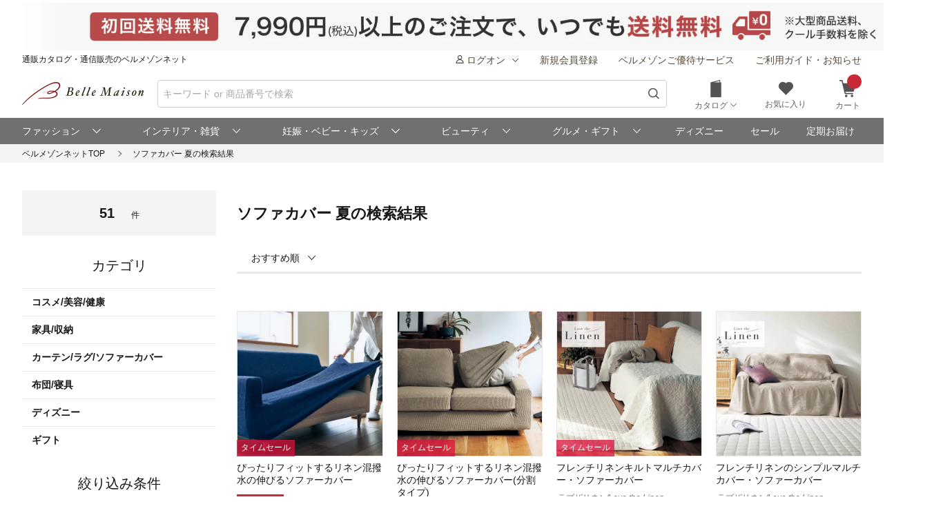

--- FILE ---
content_type: text/html;charset=UTF-8
request_url: https://www.bellemaison.jp/shop/app/catalog/list/?keyword=%E3%82%BD%E3%83%95%E3%82%A1%E3%82%AB%E3%83%90%E3%83%BC%20%E5%A4%8F
body_size: 32569
content:
<!doctype html>
<html lang="ja">
 <head>
  
  
  
  
  
  
  
<noscript>
  <meta http-equiv="refresh" content="0; url=/shop/app/error/no_support/" />
</noscript>

<meta charset="UTF-8">
<meta name="viewport" content="width=device-width, initial-scale=1.0, viewport-fit=cover">
<meta name="format-detection" content="telephone=no">
<!-- ファビコン -->
<link rel="icon" href="/cpg/pc_common/images/favicon.ico">
<!-- アップルタッチアイコン -->
<link rel="apple-touch-icon" sizes="180x180" href="/cpg/pc_common/images/apple-touch-icon.png">
<link rel="stylesheet" type="text/css" href="/shop/files/exfiles/slick/slick.css" media="all" charset="UTF-8" />
<link rel="stylesheet" type="text/css" href="/shop/files/exfiles/slick/slick-theme.css" media="all" charset="UTF-8" />
<link rel="stylesheet" type="text/css" href="/shop/files/exfiles/OverlayScrollbars/OverlayScrollbars.css" media="all" charset="UTF-8" />
<link rel="stylesheet" type="text/css" href="/shop/files/commonfiles/styles/common.css" media="all" charset="UTF-8" />
<link rel="stylesheet" type="text/css" media="all" href="/shop/files/partsfiles/styles/pageHeader.css?date=20260106185435">
<link rel="stylesheet" type="text/css" media="all" href="/shop/files/partsfiles/styles/pageFooter.css?date=20260106185435">
<link rel="stylesheet" type="text/css" media="all" href="/shop/files/partsfiles/styles/list.css?date=20260106185435">
<link rel="stylesheet" type="text/css" media="all" href="/shop/files/commonfiles/styles/pagecommon/index.css?date=20260106185435">
<link rel="stylesheet" type="text/css" media="all" href="/shop/files/partsfiles/styles/topicPath.css?date=20260106185435">
<script type="text/javascript" src="/shop/files/exfiles/jquery-3.6.0.min.js" charset="UTF-8"></script>
<script type="text/javascript" charset="UTF-8">
  /*<![CDATA[*/
  frontContext = "\/shop";
  /*]]>*/
</script>
<script type="text/javascript" src="/shop/files/systemfiles/scripts/initialize.js?date=20260106185435" charset="UTF-8"></script>
<script type="text/javascript" src="/shop/files/systemfiles/scripts/message.js?date=20260106185435" charset="UTF-8"></script>
<script type="text/javascript" src="/shop/files/systemfiles/scripts/validate.js?date=20260106185435" charset="UTF-8"></script>
<script type="text/javascript" src="/shop/files/systemfiles/scripts/core.js?date=20260106185435" charset="UTF-8"></script>
<script type="text/javascript" src="/shop/files/systemfiles/scripts/process.js?date=20260106185435" charset="UTF-8"></script>
<script type="text/javascript" src="/shop/files/systemfiles/scripts/jquery.blockUI.js?date=20260106185435" charset="UTF-8"></script>
<script type="text/javascript">
<!--
  ga_pageName='SSPG0150_商品一覧'
  -->
</script>
  <meta name="description" content="ソファカバー 夏の通販ならベルメゾン。人気のソファカバー 夏を豊富に取り揃え。セール商品も多数♪お買い物でポイントも貯まる！" id="asc_meta_description">

<link rel="canonical" href="https://www.bellemaison.jp/shop/app/catalog/list/?keyword=%E3%82%BD%E3%83%95%E3%82%A1%E3%82%AB%E3%83%90%E3%83%BC+%E5%A4%8F" id="asc_link_canonical">
<title>ソファカバー 夏 おすすめの通販｜通販のベルメゾンネット</title>
<!-- ogp -->
<meta property="og:title" content="ソファカバー 夏 おすすめの通販｜通販のベルメゾンネット">
<meta property="og:description" content="ソファカバー 夏の通販ならベルメゾン。人気のソファカバー 夏を豊富に取り揃え。セール商品も多数♪お買い物でポイントも貯まる！">
<meta property="og:url" content="https://www.bellemaison.jp/shop/app/catalog/list/?keyword=%E3%82%BD%E3%83%95%E3%82%A1%E3%82%AB%E3%83%90%E3%83%BC+%E5%A4%8F">
<meta property="og:image" content="https://pic2.bellemaison.jp/cpg/pc_common/images/ogimage-1200x630.png">
<meta property="og:type" content="website">
<meta property="og:site_name" content="通販のベルメゾンネット">
<!-- facebook -->
<meta property="article:publisher" content="https://www.facebook.com/bellemaison.net">
<!-- twitter card -->
<meta name="twitter:card" content="summary_large_image">
<meta name="twitter:site" content="@bellemaison_jp">

  



<script type="text/javascript" charset="UTF-8">

	
	function getCookie(cookieName){
		var cookies = document.cookie;
		var cookiesArray = cookies.split(';');

		for(var c of cookiesArray){
			var cArray = c.split('=');
			if( cArray[0].trim() == cookieName){
				return decodeURIComponent(cArray[1]);
			}
		}
	}

	
	function disassembleCookieValue(cookieValue){

		var returnObject = new Object();

		var valueArray = cookieValue.split(';');
		for(var v of valueArray){
	    	var vArray = v.split('=');
	    	returnObject[vArray[0]] = vArray[1];
   		}

		return returnObject;
	}

	
	function updateCookieTTINFOPER(paramName, paramValue){

		var cookieTTINFOPER = getCookie('TTINFOPER');
		var TTINFOPER_keyValue = disassembleCookieValue(cookieTTINFOPER);

		TTINFOPER_keyValue[paramName] = paramValue;

		var cookieValue = "";
		Object.keys(TTINFOPER_keyValue).forEach(function(key){
			cookieValue = cookieValue + encodeURIComponent(key + "=" + TTINFOPER_keyValue[key] + ";");
		});

		var expires = new Date();
		expires.setTime( expires.getTime() + ( 1000 * 60 * 60 * 24 * 365 * 2 )); 

		document.cookie = [
			'TTINFOPER=' + cookieValue,
			'path=' + "/",
			'expires=' + expires.toGMTString()
		].join( '; ' );

	}
</script>

<script type="text/javascript" charset="UTF-8">
/*<![CDATA[*/
	var dataLayerVarsPage = new Object();
/*]]>*/
</script>







<script type="text/javascript" charset="UTF-8">
/*<![CDATA[*/
	dataLayer = window.dataLayer = window.dataLayer || [];
	dataLayer.push(dataLayerVarsPage);
/*]]>*/
</script>



<!-- Google Tag Manager -->
<script>(function(w,d,s,l,i){w[l]=w[l]||[];w[l].push({'gtm.start':
new Date().getTime(),event:'gtm.js'});var f=d.getElementsByTagName(s)[0],
j=d.createElement(s),dl=l!='dataLayer'?'&l='+l:'';j.async=true;j.src=
'https://www.googletagmanager.com/gtm.js?id='+i+dl;f.parentNode.insertBefore(j,f);
})(window,document,'script','dataLayer','GTM-M8XGB8K');</script>
<!-- End Google Tag Manager -->




<script type="text/javascript" charset="UTF-8">
/*<![CDATA[*/


function getQueryParam(name, url) {
	if (!url){
		url = window.location.href;
	}
	name = name.replace(/[\[\]]/g, "\\$&");
	var regex = new RegExp("[?&]" + name + "(=([^&#]*)|&|#|$)"),
		results = regex.exec(url);
	if (!results) return null;
	if (!results[2]) return '';
	return decodeURIComponent(results[2].replace(/\+/g, " "));
}


function trackAsyncFavoriteAdd(event){
	var dataLayerVars = {
		'event': event
	};
	gtmUtil.trackView(dataLayerVars);
}


function trackEventFavoriteAdd(event, commodityCode){
	dataLayerVars = {
		'event': event,
		'eventAttr': {
			'category': 'お気に入り機能',
			'action': 'お気に入り追加',
			'label': commodityCode
		}
	};
	gtmUtil.trackEvent(dataLayerVars);
}


function trackAsyncCartAdd(event, commodityCode, commodityName, brand, category, nucleusSkuCode, addCartRouteType){
	var dataLayerVars = {
		'event': event,
		'ecommerce': {
			'add': {
				'products': [
					{
						'id'               :commodityCode,    
						'name'             :commodityName,    
						'brand'            :brand,            
						'category'         :category,         
						'variant'          :nucleusSkuCode,   
						'dimension29':addCartRouteType, 
					}
				]
			}
		}
	};
	gtmUtil.trackView(dataLayerVars);
}


function trackAsyncViewReviewList(){
	var dataLayerVars = {
		'event': 'viewReviewList',
		'eventAttr': {
			'category': '商品レビュー',
			'action': '商品レビュー',
			'label': 'SSPG0420_レビューリスト'
		}
	};
	gtmUtil.trackView(dataLayerVars);
}


function trackAsyncViewOrderList(){
	var dataLayerVars = {
		'event': 'viewOrderList',
		'eventAttr': {
			'category': '受注系',
			'action': '受注系',
			'label': 'system_オーダー情報入力'
		}
	};
	gtmUtil.trackView(dataLayerVars);
}


function trackAsyncViewSKUStockList(){
	var dataLayerVars = {
		'event': 'viewSKUStockList',
		'eventAttr': {
			'category': 'SKU在庫価格一覧検索',
			'action': 'SKU在庫価格一覧検索',
			'label': 'system_SKU在庫価格一覧検索'
		}
	};
	gtmUtil.trackView(dataLayerVars);
}

/*]]>*/
</script>





















 
<script>(window.BOOMR_mq=window.BOOMR_mq||[]).push(["addVar",{"rua.upush":"false","rua.cpush":"false","rua.upre":"true","rua.cpre":"false","rua.uprl":"false","rua.cprl":"false","rua.cprf":"false","rua.trans":"SJ-3ff5e6bf-547b-4dcb-a5d8-6b734a86e4d6","rua.cook":"false","rua.ims":"false","rua.ufprl":"true","rua.cfprl":"false","rua.isuxp":"false","rua.texp":"norulematch","rua.ceh":"false","rua.ueh":"false","rua.ieh.st":"0"}]);</script>
                              <script>!function(e){var n="https://s.go-mpulse.net/boomerang/";if("False"=="True")e.BOOMR_config=e.BOOMR_config||{},e.BOOMR_config.PageParams=e.BOOMR_config.PageParams||{},e.BOOMR_config.PageParams.pci=!0,n="https://s2.go-mpulse.net/boomerang/";if(window.BOOMR_API_key="JFETL-9EJXM-2ANBC-ZKAD9-9Z3SG",function(){function e(){if(!o){var e=document.createElement("script");e.id="boomr-scr-as",e.src=window.BOOMR.url,e.async=!0,i.parentNode.appendChild(e),o=!0}}function t(e){o=!0;var n,t,a,r,d=document,O=window;if(window.BOOMR.snippetMethod=e?"if":"i",t=function(e,n){var t=d.createElement("script");t.id=n||"boomr-if-as",t.src=window.BOOMR.url,BOOMR_lstart=(new Date).getTime(),e=e||d.body,e.appendChild(t)},!window.addEventListener&&window.attachEvent&&navigator.userAgent.match(/MSIE [67]\./))return window.BOOMR.snippetMethod="s",void t(i.parentNode,"boomr-async");a=document.createElement("IFRAME"),a.src="about:blank",a.title="",a.role="presentation",a.loading="eager",r=(a.frameElement||a).style,r.width=0,r.height=0,r.border=0,r.display="none",i.parentNode.appendChild(a);try{O=a.contentWindow,d=O.document.open()}catch(_){n=document.domain,a.src="javascript:var d=document.open();d.domain='"+n+"';void(0);",O=a.contentWindow,d=O.document.open()}if(n)d._boomrl=function(){this.domain=n,t()},d.write("<bo"+"dy onload='document._boomrl();'>");else if(O._boomrl=function(){t()},O.addEventListener)O.addEventListener("load",O._boomrl,!1);else if(O.attachEvent)O.attachEvent("onload",O._boomrl);d.close()}function a(e){window.BOOMR_onload=e&&e.timeStamp||(new Date).getTime()}if(!window.BOOMR||!window.BOOMR.version&&!window.BOOMR.snippetExecuted){window.BOOMR=window.BOOMR||{},window.BOOMR.snippetStart=(new Date).getTime(),window.BOOMR.snippetExecuted=!0,window.BOOMR.snippetVersion=12,window.BOOMR.url=n+"JFETL-9EJXM-2ANBC-ZKAD9-9Z3SG";var i=document.currentScript||document.getElementsByTagName("script")[0],o=!1,r=document.createElement("link");if(r.relList&&"function"==typeof r.relList.supports&&r.relList.supports("preload")&&"as"in r)window.BOOMR.snippetMethod="p",r.href=window.BOOMR.url,r.rel="preload",r.as="script",r.addEventListener("load",e),r.addEventListener("error",function(){t(!0)}),setTimeout(function(){if(!o)t(!0)},3e3),BOOMR_lstart=(new Date).getTime(),i.parentNode.appendChild(r);else t(!1);if(window.addEventListener)window.addEventListener("load",a,!1);else if(window.attachEvent)window.attachEvent("onload",a)}}(),"".length>0)if(e&&"performance"in e&&e.performance&&"function"==typeof e.performance.setResourceTimingBufferSize)e.performance.setResourceTimingBufferSize();!function(){if(BOOMR=e.BOOMR||{},BOOMR.plugins=BOOMR.plugins||{},!BOOMR.plugins.AK){var n="true"=="true"?1:0,t="",a="ck6eo6axzcobe2lmi2uq-f-c78a7d05c-clientnsv4-s.akamaihd.net",i="false"=="true"?2:1,o={"ak.v":"39","ak.cp":"1270035","ak.ai":parseInt("728772",10),"ak.ol":"0","ak.cr":9,"ak.ipv":4,"ak.proto":"h2","ak.rid":"31ef330e","ak.r":44387,"ak.a2":n,"ak.m":"a","ak.n":"essl","ak.bpcip":"18.188.71.0","ak.cport":44536,"ak.gh":"23.192.164.23","ak.quicv":"","ak.tlsv":"tls1.3","ak.0rtt":"","ak.0rtt.ed":"","ak.csrc":"-","ak.acc":"","ak.t":"1768703657","ak.ak":"hOBiQwZUYzCg5VSAfCLimQ==3+hluYt4gBcRI9LWDJUirfQZNbdt9//pqpE4myCTZIsJKLZ4Mr4Bg7APKg6Eqkq41w3QbvjM5uvVFpbuqDQWEHsFdDgfJvo4AY7liTi/J1TbxCIxvkovaNpbDVWZdNGIUoJA5r4W00dBYv/ylSkdVBJwYTr2tnbICMVoqW2+U08iZovR9HMtqF38ILqv53aixVnZZcwTbPyAFYa4S/0GhhXLz2mgkiDqnKdBFt7XEw1hxqMRm0tLL97HetFVKsHKiQK6FyvDG7jvY1V5HgkwPmyGgegjcwFGRJKxzl+MdM0aV8hPQvjvC3kqN7ZoeYmE/qAb99x3NV5nMq1UZHFT8ZxBms80acOC8GSfZl0DBT5rNJPwkEebh0DJj4s6gcK5sDgXrWwBlfvkaagx974UaBMuY9vW/Y+iBT2UY8+3qhE=","ak.pv":"128","ak.dpoabenc":"","ak.tf":i};if(""!==t)o["ak.ruds"]=t;var r={i:!1,av:function(n){var t="http.initiator";if(n&&(!n[t]||"spa_hard"===n[t]))o["ak.feo"]=void 0!==e.aFeoApplied?1:0,BOOMR.addVar(o)},rv:function(){var e=["ak.bpcip","ak.cport","ak.cr","ak.csrc","ak.gh","ak.ipv","ak.m","ak.n","ak.ol","ak.proto","ak.quicv","ak.tlsv","ak.0rtt","ak.0rtt.ed","ak.r","ak.acc","ak.t","ak.tf"];BOOMR.removeVar(e)}};BOOMR.plugins.AK={akVars:o,akDNSPreFetchDomain:a,init:function(){if(!r.i){var e=BOOMR.subscribe;e("before_beacon",r.av,null,null),e("onbeacon",r.rv,null,null),r.i=!0}return this},is_complete:function(){return!0}}}}()}(window);</script></head>
 <body>
  <!-- Google Tag Manager (noscript) -->
<noscript>
 <iframe src="https://www.googletagmanager.com/ns.html?id=GTM-M8XGB8K"
    height="0" width="0" style="display:none;visibility:hidden">
 </iframe>
</noscript>
<!-- End Google Tag Manager (noscript) -->

  <div class="main-wrapper ccm-page page-type-general-top-pagetype page-template-general">
    <div class="main-wrapper wrapper">
     <div class="main-wrapper container">
      <div class="main-wrapper row">
        <div>
        <div class="wsparts-include clearBoth">

<!---------   ヘッダインクルード　ここから  ----------->
<link rel="stylesheet" href="/cpg/pc_common/inc_html/rp/page-head/css/uksuggest.css?20250805">
<script>
//検索サジェストドメイン
const SUG_API_URL = 'https://s3bellprd.ukw.jp';
</script>

<script src="/cpg/pc_common/inc_html/rp/page-foot/js/model.js"></script>
<script src="/cpg/pc_common/inc_html/rp/page-foot/js/header.js?20251203"></script>

<!-- AD -->
<script src="https://one.adingo.jp/tag/bellemaison/7b97baa7-09a5-4452-85bc-dfe8fb711274.js"></script>

<header class="header c-header c-header-v2">
  <div class="header-inner">
    <div class="header-content">
      <!--- キャンペーンバナー ---->
      <div class="c-header__campaign-all" id="msmt_campaign-all">
        <div id="replace_at-00">
          
<style>
#head_camp_all { text-align: center; }
#head_camp_all a {
  display: block;
  width: 100%;
}
@media screen and (max-width: 767px) {
  #head_camp_all img { max-width: 100%; }
}
</style>
<div id="head_camp_all">
  <a class="link" href="https://www.bellemaison.jp/cpg/shipping_info/shipping_info_index.html?DM4_KBN=HEAD_YUTAI">
    <picture>
      <source srcset="https://pic2.bellemaison.jp/cpg/dmp/head/img/1938_100_head01_250911.jpg" media="(min-width: 768px)" width="969" height="50" type="image/jpg">
      <img src="https://pic2.bellemaison.jp/cpg/dmp/head/img/1334_190_head01_250911.jpg" alt="送料無料" width="1334" height="190" loading="eager">
    </picture>
  </a>
</div>
<!-- allheader end -->
        </div><!-- / #replace_at-00 -->
      </div>
      <!--- /キャンペーンバナー ---->
      <!--- PCサイズヘッダ ---->
      <div class="header-user from-pc">
        <p class="header_site">通販カタログ・通信販売のベルメゾンネット</p>
        <!-- 未ログオンメニュー -->
        <div class="header-user_info header-userdata-pc_unknown">
          <ul class="user-menu from-pc">
            <li class="user-menu_item">
              <div class="dropdown header-menu-dropdown user-menu-dropdown">
                <div class="dropdown_label">
                  <span class="icon header-mini-icon"><svg><use href="/shop/files/commonfiles/images/icons/symbol-defs.svg#icon-user"></use></svg></span>
                  <span>ログオン<span class="icon m-size-8 header-menu_icon"><svg><use href="/shop/files/commonfiles/images/icons/symbol-defs.svg#icon-arrow-down"></use></svg></span></span>
                </div>
                <div class="dropdown-content">
                  <div class="user-menu_login">
                    <a class="button m-size-l m-fill m-full" href="/shop/app/common/login/">ログオン</a>
                  </div>
                  <ul class="dropdown-list">
                    <li class="dropdown-list_item">
                      <a class="dropdown-list_label" href="/shop/app/mypage/order_history/">ご注文・配送状況</a>
                    </li>
                    <li class="dropdown-list_item">
                      <a class="dropdown-list_label" href="/shop/app/mypage/order_history/">返品・交換・キャンセル</a>
                    </li>
                    <li class="dropdown-list_item">
                      <a class="dropdown-list_label" href="/shop/app/common/login/?SNI_SK_URL=https%3A%2F%2Fwww.bellemaison.jp%2Fshop%2Fapp%2Fcustomer%2Fcustomer_edit1%2F">お客様情報の確認・変更</a>
                    </li>
                    <li class="dropdown-list_item">
                      <a class="dropdown-list_label" href="/shop/app/mypage/regular_purchase_list/">ご利用中の定期コース</a>
                    </li>
                    <li class="dropdown-list_item">
                      <a class="dropdown-list_label" href="/shop/app/mypage/review_contributed_list/">レビューの投稿・履歴</a>
                    </li>
                    <li class="dropdown-list_item">
                      <a class="dropdown-list_label" href="/cpg/special/etsuran/etsuran_index.html">最近チェックした商品</a>
                    </li>
                    <li class="dropdown-list_item">
                      <a class="dropdown-list_label" href="/shop/app/common/login/?SNI_SK_URL=https%3A%2F%2Fwww.bellemaison.jp%2Fshop%2Fapp%2Fcustomer%2Fmail_magazine%2F">メールマガジン登録・停止</a>
                    </li>
                    <li class="dropdown-list_item">
                      <a class="dropdown-list_label" href="/shop/app/mypage/catalog_unnecessary_register/">カタログ送付停止の登録・変更</a>
                    </li>
                  </ul>
                </div>
              </div>
            </li>
            <li class="user-menu_item">
              <a class="link user-info_link" href="/shop/app/customer/customer_register_reception/">新規会員登録</a>
            </li>
            <li class="user-menu_item">
              <a class="link user-info_link" href="/cpg/goyutai/goyutai_index.html">ベルメゾンご優待サービス</a>
            </li>
            <li class="user-menu_item">
              <a class="link user-info_link" href="https://faq.bellemaison.jp/bellemaison/web/guide/" target="_blank">ご利用ガイド・お知らせ</a>
            </li>
          </ul>
        </div>
        <!-- ログオンメニュー -->
        <div class="header-user_info header-userdata-pc_logonuser" style="display:none;">
          <ul class="user-menu from-pc">
            <li class="user-menu_item">
              <div class="dropdown header-menu-dropdown user-menu-dropdown">
                <div class="dropdown_label">
                  <span class="icon header-mini-icon"><svg><use href="/shop/files/commonfiles/images/icons/symbol-defs.svg#icon-user"></use></svg></span>
                  <span class="header-userdata-pc_username">様のマイページ</span>
                </div>
                <div class="dropdown-content header-dropdown-content">
                  <ul class="dropdown-list">
                    <li class="dropdown-list_item">
                      <a class="dropdown-list_label" href="/shop/app/mypage/mypage/">マイページ</a>
                    </li>
                    <li class="dropdown-list_item">
                      <a class="dropdown-list_label" href="/shop/app/mypage/order_history/">ご注文・配送状況</a>
                    </li>
                    <li class="dropdown-list_item">
                      <a class="dropdown-list_label" href="/shop/app/mypage/order_history/">返品・交換・キャンセル</a>
                    </li>
                    <li class="dropdown-list_item">
                      <a class="dropdown-list_label" href="/shop/app/customer/customer_edit1/">お客様情報の確認・変更</a>
                    </li>
                    <li class="dropdown-list_item">
                      <a class="dropdown-list_label" href="/shop/app/mypage/regular_purchase_list/">ご利用中の定期コース</a>
                    </li>
                    <li class="dropdown-list_item">
                      <a class="dropdown-list_label" href="/shop/app/mypage/review_contributed_list/">レビューの投稿・履歴</a>
                    </li>
                    <li class="dropdown-list_item">
                      <a class="dropdown-list_label" href="/cpg/special/etsuran/etsuran_index.html">最近チェックした商品</a>
                    </li>
                    <li class="dropdown-list_item">
                      <a class="dropdown-list_label" href="/shop/app/customer/mail_magazine/">メールマガジン登録・停止</a>
                    </li>
                    <li class="dropdown-list_item">
                      <a class="dropdown-list_label" href="/shop/app/mypage/catalog_unnecessary_register/">カタログ送付停止の登録・変更</a>
                    </li>
                  </ul>
                  <div class="user-menu_logout">
                    <a class="button m-size-m m-fill m-full" href="/shop/app/common/logout/">ログオフ</a>
                  </div>
                </div>
              </div>
            </li>
            <li class="user-menu_item">
              <a class="link user-info_link" href="/shop/app/mypage/point_voucher_exchange_history/">
                <span class="icon header-mini-icon"><svg><use href="/shop/files/commonfiles/images/icons/symbol-defs.svg#icon-point"></use></svg></span>
                <span class="header-userdata-pc_point">ポイント：</span>
              </a>
            </li>
            <li class="user-menu_item">
              <div class="dropdown header-menu-dropdown user-menu-dropdown">
                <div class="dropdown_label">
                  <span class="icon header-mini-icon"><svg><use href="/shop/files/commonfiles/images/icons/symbol-defs.svg#icon-stage"></use></svg></span>
                  <span class="header-userdata-pc_rank">ステージ：</span>
                </div>
                <div class="dropdown-content">
                  <div class="stage_start" style="display:none;">
                    <p class="help drawer-user-status-special-title">ステージ特典</p>
                    <p class="header-dropdown_text">通常商品送料無料</p>
                    <p class="header-dropdown_text">定期商品送料無料</p>
                    <a href="/cpg/goyutai/goyutai_index.html" class="dropdown-list_label"><span>ステージ特典について</span><span class="icon m-size-7"><svg><use href="/shop/files/commonfiles/images/icons/symbol-defs.svg#icon-arrow-right"></use></svg></span></a>
                  </div>
                  <div class="stage_regular" style="display:none;">
                    <p class="help drawer-user-status-special-title">ステージ特典</p>
                    <p class="header-dropdown_text">7,990円以上送料無料</p>
                    <p class="header-dropdown_text">定期2,190円以上送料無料</p>
                    <a href="/cpg/goyutai/goyutai_index.html" class="dropdown-list_label"><span>ステージ特典について</span><span class="icon m-size-7"><svg><use href="/shop/files/commonfiles/images/icons/symbol-defs.svg#icon-arrow-right"></use></svg></span></a>
                  </div>
                  <div class="stage_bronz" style="display:none;">
                    <p class="help drawer-user-status-special-title">ステージ特典</p>
                    <p class="header-dropdown_point">ポイント<span class="header-dropdown_accent">2倍</span></p>
                    <p class="header-dropdown_text">4,990円以上送料無料</p>
                    <p class="header-dropdown_text">返品商品引取無料</p>
                    <p class="header-dropdown_text">定期2,190円以上送料無料</p>
                    <a href="/cpg/goyutai/goyutai_index.html" class="dropdown-list_label"><span>ステージ特典について</span><span class="icon m-size-7"><svg><use href="/shop/files/commonfiles/images/icons/symbol-defs.svg#icon-arrow-right"></use></svg></span></a>
                  </div>
                  <div class="stage_silver" style="display:none;">
                    <p class="help drawer-user-status-special-title">ステージ特典</p>
                    <p class="header-dropdown_point">ポイント<span class="header-dropdown_accent">4倍</span></p>
                    <p class="header-dropdown_text">4,990円以上送料無料</p>
                    <p class="header-dropdown_text">返品商品引取無料</p>
                    <p class="header-dropdown_text">定期2,190円以上送料無料</p>
                    <a href="/cpg/goyutai/goyutai_index.html" class="dropdown-list_label"><span>ステージ特典について</span><span class="icon m-size-7"><svg><use href="/shop/files/commonfiles/images/icons/symbol-defs.svg#icon-arrow-right"></use></svg></span></a>
                  </div>
                  <div class="stage_gold" style="display:none;">
                    <p class="help drawer-user-status-special-title">ステージ特典</p>
                    <p class="header-dropdown_point">ポイント<span class="header-dropdown_accent">6倍</span></p>
                    <p class="header-dropdown_text">通常商品送料無料</p>
                    <p class="header-dropdown_text">返品商品引取無料</p>
                    <p class="header-dropdown_text">定期商品送料無料</p>
                    <p class="header-dropdown_text">セール先行ご案内</p>
                    <a href="/cpg/goyutai/goyutai_index.html" class="dropdown-list_label"><span>ステージ特典について</span><span class="icon m-size-7"><svg><use href="/shop/files/commonfiles/images/icons/symbol-defs.svg#icon-arrow-right"></use></svg></span></a>
                  </div>
                  <div class="stage_platinum" style="display:none;">
                    <p class="help drawer-user-status-special-title">ステージ特典</p>
                    <p class="header-dropdown_point">ポイント<span class="header-dropdown_accent">8倍</span></p>
                    <p class="header-dropdown_text">通常商品送料無料</p>
                    <p class="header-dropdown_text">返品商品引取無料</p>
                    <p class="header-dropdown_text">定期商品送料無料</p>
                    <p class="header-dropdown_text">大型商品送料無料</p>
                    <p class="header-dropdown_text">セール先行ご案内</p>
                    <a href="/cpg/goyutai/goyutai_index.html" class="dropdown-list_label"><span>ステージ特典について</span><span class="icon m-size-7"><svg><use href="/shop/files/commonfiles/images/icons/symbol-defs.svg#icon-arrow-right"></use></svg></span></a>
                  </div>
                  <div class="stage_diamond" style="display:none;">
                    <p class="help drawer-user-status-special-title">ステージ特典</p>
                    <p class="header-dropdown_point">ポイント<span class="header-dropdown_accent">16倍</span></p>
                    <p class="header-dropdown_text">通常商品送料無料</p>
                    <p class="header-dropdown_text">返品商品引取無料</p>
                    <p class="header-dropdown_text">定期商品送料無料</p>
                    <p class="header-dropdown_text">大型商品送料無料</p>
                    <p class="header-dropdown_text">セール先行ご案内</p>
                    <a href="/cpg/goyutai/goyutai_index.html" class="dropdown-list_label"><span>ステージ特典について</span><span class="icon m-size-7"><svg><use href="/shop/files/commonfiles/images/icons/symbol-defs.svg#icon-arrow-right"></use></svg></span></a>
                  </div>
                </div>
              </div>
            </li>
            <li class="user-menu_item">
              <a class="link user-info_link" href="https://faq.bellemaison.jp/bellemaison/web/guide/" target="_blank">ご利用ガイド・お知らせ</a>
            </li>
          </ul>
        </div>
      </div>
      <!--  -->
      <form autocomplete="off" name="form_head" onsubmit="createParam(); return false;">
        <div class="header-main">
          <div class="header-main_brand from-pc">
            <a class="header-brand_logo" href="/">
              <h1><img src="https://pic2.bellemaison.jp/cpg/pc_common/images/bellemaison2.png" alt="通販カタログ・通信販売のベルメゾンネット" width="176" height="35" title="通販カタログ・通信販売のベルメゾンネット" loading="eager" fetchpriority="high"></h1>
            </a>
          </div>
          <div class="header-main_search">
            <div class="header-main_search-text-wrapper c-header__search-input p-header__search">
              <div class="form_control m-icon-left header-main_search-text c-header__search-input-inner">
                <input name="keyword" type="search" class="input header-main_search_input c-header__search-input-form p-header__search-input-form js-search" id="text" placeholder="キーワード or 商品番号で検索" maxlength="100" data-search-input>
                <button type="submit" class="header-main_search_icon" aria-label="検索">
                  <span class="icon m-size-4"><svg>
                      <use href="/shop/files/commonfiles/images/icons/symbol-defs.svg#icon-search"></use>
                    </svg></span>
                </button>
              </div>
              <div id="mid_r_www"></div>
              <!-- 検索履歴表示（ローカルストレージ） -->
              <div class="history-list">
                <ul class="js-histories">
                  <!-- <li class="nav-link js-nav-link">
                        <span>
                          <span>ダミーテキストです。</span>
                          <span class="icon m-size-6"><svg><use href="/shop/files/commonfiles/images/icons/symbol-defs.svg#icon-arrow-right"></use></svg></span>
                        </span>
                      </li> -->
                </ul>
                <span class="btn-clear js-btn-clear">検索履歴を消去</span>
              </div>
            </div>
            <!-- / -->
            <!-- SP 履歴・カテゴリ表示 -->
            <div class="nav_sp" id="js-nav_sp">
              <nav>
                <input type="checkbox" name="menu_1st" id="menu_1st" class="js-menu-toggle">
                <div class="nav_sp_wrap nav_sp_wrap_01">
                  <div>
                    <div class="btnBack">
                      <label for="menu_1st" id="js-btn-back">
                        <span class="icon m-size-6"><svg><use href="/shop/files/commonfiles/images/icons/symbol-defs.svg#icon-arrow-left"></use></svg></span>
                        <span>戻る</span>
                      </label>
                    </div>
                    <!-- / -->

                    <div class="nav_sp_menu">
                      <div class="historyList-sp nav_sp_list js-nav-menu history-list" id="js-history-list">
                        <h2>検索履歴</h2>
                        <ul class="js-history-list-sp js-histories">
                          <!-- <li class="nav-link js-nav-link">
                                <span>
                                  <span>ダミーテキストです。</span>
                                  <span class="icon m-size-6"><svg><use href="/shop/files/commonfiles/images/icons/symbol-defs.svg#icon-arrow-right"></use></svg></span>
                                </span>
                              </li> -->
                        </ul>
                        <button type="button" class="js-btn-clear btn-clear" id="js-delete-kistory"><span>検索履歴を削除</span></button>
                      </div>
                      <!--  <p class="historyList-sp__txt-none">検索履歴はございません</p> -->
                      <!-- / -->
                      <div class="nav_sp_list nav_sp_list-1st js-nav-menu">
                        <h2>探す</h2>
                        <ul>
                          <li class="nav-link js-nav-link">
                            <label for="menu_2nd">
                              <span>カテゴリから探す</span>
                              <span class="icon m-size-6"><svg><use href="/shop/files/commonfiles/images/icons/symbol-defs.svg#icon-arrow-right"></use></svg></span>
                            </label>
                          </li>
                          <li class="nav-link js-nav-link">
                            <a href="/shop/app/catalog/brand_list/">
                              <span>ブランドから探す</span>
                              <span class="icon m-size-6"><svg><use href="/shop/files/commonfiles/images/icons/symbol-defs.svg#icon-arrow-right"></use></svg></span>
                            </a>
                          </li>
                          <li class="nav-link js-nav-link">
                            <a href="/cpg/special/ranking/ranking_index.html">
                              <span>ランキングから探す</span>
                              <span class="icon m-size-6"><svg><use href="/shop/files/commonfiles/images/icons/symbol-defs.svg#icon-arrow-right"></use></svg></span>
                            </a>
                          </li>
                          <li class="nav-link js-nav-link">
                            <a href="/cpg/special/newarrival/newarrival_index.html">
                              <span>新入荷から探す</span>
                              <span class="icon m-size-6"><svg><use href="/shop/files/commonfiles/images/icons/symbol-defs.svg#icon-arrow-right"></use></svg></span>
                            </a>
                          </li>
                          <li class="nav-link js-nav-link">
                            <a href="/cpg/special/review/review_index.html">
                              <span>レビュー高評価から探す</span>
                              <span class="icon m-size-6"><svg><use href="/shop/files/commonfiles/images/icons/symbol-defs.svg#icon-arrow-right"></use></svg></span>
                            </a>
                          </li>
                          <li class="nav-link js-nav-link">
                            <a href="/cpg/trends/hotshop/hot_index.html">
                              <span>おすすめ特集から探す</span>
                              <span class="icon m-size-6"><svg><use href="/shop/files/commonfiles/images/icons/symbol-defs.svg#icon-arrow-right"></use></svg></span>
                            </a>
                          </li>
                          <li class="nav-link js-nav-link">
                            <a href="/cpg/special/otoku/otoku_index.html">
                              <span>お得情報から探す</span>
                              <span class="icon m-size-6"><svg><use href="/shop/files/commonfiles/images/icons/symbol-defs.svg#icon-arrow-right"></use></svg></span>
                            </a>
                          </li>
                          <li class="nav-link js-nav-link">
                            <a href="/cpg/dc/index.html">
                              <span>デジタルカタログから探す</span>
                              <span class="icon m-size-6"><svg><use href="/shop/files/commonfiles/images/icons/symbol-defs.svg#icon-arrow-right"></use></svg></span>
                            </a>
                          </li>
                        </ul>
                      </div>
                    </div>
                  </div>
                </div>
                <!--  -->
                <input type="checkbox" name="menu_2nd" id="menu_2nd" class="js-menu-toggle">
                <div class="nav_sp_wrap nav_sp_wrap_02">
                  <div>
                    <div class="btnBack">
                      <label for="menu_2nd" class="js-btn__back">
                        <span class="icon m-size-6"><svg><use href="/shop/files/commonfiles/images/icons/symbol-defs.svg#icon-arrow-left"></use></svg></span>
                        <span>戻る</span>
                      </label>
                    </div>

                    <div class="nav_sp_menu">
                      <h2>カテゴリから探す</h2>
                      <div class="nav_sp_list js-nav-menu">
                        <h3>ファッション</h3>
                        <ul>
                          <li class="nav-link js-nav-link">
                            <a href="/shop/app/catalog/category_top/7/">
                              <span>レディースファッション</span>
                              <span class="icon m-size-6"><svg><use href="/shop/files/commonfiles/images/icons/symbol-defs.svg#icon-arrow-right"></use></svg></span>
                            </a>
                          </li>
                          <li class="nav-link js-nav-link">
                            <a href="/shop/app/catalog/category_top/6/">
                              <span>女性下着/インナー/パジャマ</span>
                              <span class="icon m-size-6"><svg><use href="/shop/files/commonfiles/images/icons/symbol-defs.svg#icon-arrow-right"></use></svg></span>
                            </a>
                          </li>
                          <li class="nav-link js-nav-link">
                            <a href="/shop/app/catalog/category_top/8/"><span>靴/バッグ/ファッション雑貨</span>
                              <span class="icon m-size-6"><svg><use href="/shop/files/commonfiles/images/icons/symbol-defs.svg#icon-arrow-right"></use></svg></span></a>
                          </li>
                          <li class="nav-link js-nav-link">
                            <a href="/cpg/fashion/sports/sports_index.html"><span>スポーツウェア/エクササイズ用品</span>
                              <span class="icon m-size-6"><svg><use href="/shop/files/commonfiles/images/icons/symbol-defs.svg#icon-arrow-right"></use></svg></span></a>
                          </li>
                          <li class="nav-link js-nav-link">
                            <a href="/cpg/lsize/index.html"><span>大きいサイズ(～6L)</span>
                              <span class="icon m-size-6"><svg><use href="/shop/files/commonfiles/images/icons/symbol-defs.svg#icon-arrow-right"></use></svg></span></a>
                          </li>
                          <li class="nav-link js-nav-link">
                            <a href="/shop/app/catalog/category_top/9/"><span>メンズファッション</span>
                              <span class="icon m-size-6"><svg><use href="/shop/files/commonfiles/images/icons/symbol-defs.svg#icon-arrow-right"></use></svg></span></a>
                          </li>
                        </ul>
                      </div>
                      <div class="nav_sp_list js-nav-menu">
                        <h3>インテリア・雑貨</h3>
                        <ul>
                          <li class="nav-link js-nav-link">
                            <a href="/shop/app/catalog/category_top/11/"><span>家具/収納</span>
                              <span class="icon m-size-6"><svg><use href="/shop/files/commonfiles/images/icons/symbol-defs.svg#icon-arrow-right"></use></svg></span></a>
                          </li>
                          <li class="nav-link js-nav-link">
                            <a href="/shop/app/catalog/category_top/12/"><span>カーテン/ラグ/ソファーカバー</span>
                              <span class="icon m-size-6"><svg><use href="/shop/files/commonfiles/images/icons/symbol-defs.svg#icon-arrow-right"></use></svg></span></a>
                          </li>
                          <li class="nav-link js-nav-link">
                            <a href="/shop/app/catalog/category_top/13/"><span>布団/寝具</span>
                              <span class="icon m-size-6"><svg><use href="/shop/files/commonfiles/images/icons/symbol-defs.svg#icon-arrow-right"></use></svg></span></a>
                          </li>
                          <li class="nav-link js-nav-link">
                            <a href="/shop/app/catalog/category_top/14/"><span>キッチン用品/調理器具</span>
                              <span class="icon m-size-6"><svg><use href="/shop/files/commonfiles/images/icons/symbol-defs.svg#icon-arrow-right"></use></svg></span></a>
                          </li>
                          <li class="nav-link js-nav-link">
                            <a href="/shop/app/catalog/category_top/15/"><span>バス/トイレ/掃除洗濯/タオル/スリッパ</span>
                              <span class="icon m-size-6"><svg><use href="/shop/files/commonfiles/images/icons/symbol-defs.svg#icon-arrow-right"></use></svg></span></a>
                          </li>
                          <li class="nav-link js-nav-link">
                            <a href="/shop/app/catalog/category_top/16/"><span>インテリア雑貨</span>
                              <span class="icon m-size-6"><svg><use href="/shop/files/commonfiles/images/icons/symbol-defs.svg#icon-arrow-right"></use></svg></span></a>
                          </li>
                          <li class="nav-link js-nav-link">
                            <a href="/shop/app/catalog/category_top/17/"><span>家電</span>
                              <span class="icon m-size-6"><svg><use href="/shop/files/commonfiles/images/icons/symbol-defs.svg#icon-arrow-right"></use></svg></span></a>
                          </li>
                        </ul>
                      </div>
                      <div class="nav_sp_list js-nav-menu">
                        <h3>妊娠・ベビー・キッズ</h3>
                        <ul>
                          <li class="nav-link js-nav-link">
                            <a href="/shop/app/catalog/category_top/3/"><span>マタニティ/ママ用品</span>
                              <span class="icon m-size-6"><svg><use href="/shop/files/commonfiles/images/icons/symbol-defs.svg#icon-arrow-right"></use></svg></span></a>
                          </li>
                          <li class="nav-link js-nav-link">
                            <a href="/shop/app/catalog/category_top/5/"><span>ベビー服/ベビー用品</span>
                              <span class="icon m-size-6"><svg><use href="/shop/files/commonfiles/images/icons/symbol-defs.svg#icon-arrow-right"></use></svg></span></a>
                          </li>
                          <li class="nav-link js-nav-link">
                            <a href="/shop/app/catalog/category_top/4/"><span>子供服/子供用品</span>
                              <span class="icon m-size-6"><svg><use href="/shop/files/commonfiles/images/icons/symbol-defs.svg#icon-arrow-right"></use></svg></span></a>
                          </li>
                          <li class="nav-link js-nav-link">
                            <a href="/cpg/mama/junior_main/junior_main_index.html"><span>ジュニア/ティーンズ</span>
                              <span class="icon m-size-6"><svg><use href="/shop/files/commonfiles/images/icons/symbol-defs.svg#icon-arrow-right"></use></svg></span></a>
                          </li>
                        </ul>
                      </div>
                      <div class="nav_sp_list js-nav-menu">
                        <h3>バラエティ</h3>
                        <ul>
                          <li class="nav-link js-nav-link">
                            <a href="/shop/app/catalog/category_top/10/"><span>コスメ/美容/健康</span>
                              <span class="icon m-size-6"><svg><use href="/shop/files/commonfiles/images/icons/symbol-defs.svg#icon-arrow-right"></use></svg></span></a>
                          </li>
                          <li class="nav-link js-nav-link">
                            <a href="/shop/app/catalog/category_top/18/"><span>食品/スイーツ</span>
                              <span class="icon m-size-6"><svg><use href="/shop/files/commonfiles/images/icons/symbol-defs.svg#icon-arrow-right"></use></svg></span></a>
                          </li>
                          <li class="nav-link js-nav-link">
                            <a href="/shop/app/catalog/category_top/19/"><span>ギフト(内祝い・結婚祝い etc.)</span>
                              <span class="icon m-size-6"><svg><use href="/shop/files/commonfiles/images/icons/symbol-defs.svg#icon-arrow-right"></use></svg></span></a>
                          </li>
                          <li class="nav-link js-nav-link">
                            <a href="/shop/app/catalog/category_top/2/"><span>ディズニー</span>
                              <span class="icon m-size-6"><svg><use href="/shop/files/commonfiles/images/icons/symbol-defs.svg#icon-arrow-right"></use></svg></span></a>
                          </li>
                          <li class="nav-link js-nav-link">
                            <a href="/cpg/character/character_index.html"><span>キャラクター(スヌーピー・ムーミン etc.)</span>
                              <span class="icon m-size-6"><svg><use href="/shop/files/commonfiles/images/icons/symbol-defs.svg#icon-arrow-right"></use></svg></span></a>
                          </li>
                          <li class="nav-link js-nav-link">
                            <a href="/shop/app/catalog/category_top/1/"><span>定期お届け・マンスリークラブ</span>
                              <span class="icon m-size-6"><svg><use href="/shop/files/commonfiles/images/icons/symbol-defs.svg#icon-arrow-right"></use></svg></span></a>
                          </li>
                        </ul>
                      </div>
                      <div class="nav_sp_list js-nav-menu">
                        <h3>SALE</h3>
                        <ul>
                          <li class="nav-link js-nav-link">
                            <a href="/cpg/sale/index.html"><span>セール・アウトレット</span>
                              <span class="icon m-size-6"><svg><use href="/shop/files/commonfiles/images/icons/symbol-defs.svg#icon-arrow-right"></use></svg></span></a>
                          </li>
                        </ul>
                      </div>
                    </div>
                  </div>
                </div>
                <!--  -->
              </nav>
            </div>
            <!-- / -->
          </div>
          <!-- / -->
          <div class="header-main_tool" id="js-header" ontouchstart="">
            <div class="header-main_tool_brand until-pc">
              <a class="header-brand_logo" href="/shop/">
                <h1><img src="https://pic2.bellemaison.jp/cpg/pc_common/images/bellemaison2.png" alt="通販カタログ・通信販売のベルメゾンネット" width="352" height="70" class="header-brand_logo_img" title="通販カタログ・通信販売のベルメゾンネット" loading="eager" fetchpriority="high"></h1>
              </a>
            </div>
            <ul class="header-tools">
              <li class="header-tool from-pc">
                <div class="dropdown header-menu-dropdown user-menu-dropdown">
                  <div class="dropdown_label header-tool_button m-has-text">
                    <span class="icon m-size-2 header-tool_icon"><svg><use href="/shop/files/commonfiles/images/icons/symbol-defs.svg#icon-book-close"></use></svg></span>
                    <span class="header-tool-button_text">カタログ<span class="icon m-size-8 header-tool-button_text_icon"><svg><use href="/shop/files/commonfiles/images/icons/symbol-defs.svg#icon-arrow-down"></use></svg></span></span>
                  </div>
                  <div class="dropdown-content">
                    <ul class="dropdown-list">
                      <li class="dropdown-list_item">
                        <a class="dropdown-list_label" href="/shop/app/cart/blanket_cart/">カタログからご注文</a>
                      </li>
                      <li class="dropdown-list_item">
                        <a class="dropdown-list_label" href="/cpg/dc/index.html">デジタルカタログを見る</a>
                      </li>
                      <li class="dropdown-list_item">
                        <a class="dropdown-list_label" href="/shop/app/catalog/category_top/99/">カタログ無料プレゼント</a>
                      </li>
                    </ul>
                  </div>
                </div>
              </li>
              <li class="header-tool until-pc header-tool__search">
                <label class="link header-tool_button" id="js-btn-search" for="menu_1st">
                  <span class="icon m-size-3 header-tool_icon">
                    <svg role="img" aria-label="検索"><use href="/shop/files/commonfiles/images/icons/symbol-defs.svg#icon-search"></use></svg></span>
                </label>
              </li>
              <li class="header-tool">
                <a class="link header-tool_button m-has-text" href="/shop/app/mypage/favorite_list/" aria-label="お気に入り">
                  <span class="icon m-size-3 header-tool_icon"><svg><use href="/shop/files/commonfiles/images/icons/symbol-defs.svg#icon-heart"></use></svg></span>
                  <span class="header-tool-button_text from-pc">お気に入り</span>
                </a>
              </li>
              <li class="header-tool">
                <a class="link header-tool_button m-has-text" href="/shop/app/cart/cart/" aria-label="カート">
                  <span class="icon m-size-2 header-tool_icon"><svg><use href="/shop/files/commonfiles/images/icons/symbol-defs.svg#icon-cart-fill"></use></svg></span>
                  <span class="header-tool-button_text from-pc">カート</span>
                  <span class="badge cart_badge"></span>
                </a>
              </li>
              <li class="header-tool until-pc">
                <button class="header-tool_button" type="button" data-header-drawer-open="drawer-nav" aria-label="メニュー">
                  <span class="icon m-size-3"><svg><use href="/shop/files/commonfiles/images/icons/symbol-defs.svg#icon-bars"></use></svg></span>
                </button>
              </li>
            </ul>
          </div>
        </div>
      </form>
    </div>

  </div>
  <!-- / -->
  <!-- PC各カテゴリーリンク（グレー帯）  -->
  <div class="header-inner header-category-container from-pc">
    <div class="header-content">
      <nav class="header-nav">
        <ul class="header-category-list">
          <li class="header-category-list_item">
            <div class="dropdown header-menu-dropdown header-category-dropdown">
              <div class="dropdown_label">
                ファッション<span class="icon m-size-6 header-nav_dropdown_icon"><svg><use href="/shop/files/commonfiles/images/icons/symbol-defs.svg#icon-arrow-down"></use></svg></span>
              </div>
              <div class="dropdown-content">
                <ul class="dropdown-list">
                  <li class="dropdown-list_item">
                    <a class="dropdown-list_label dropdown-link" href="/shop/app/catalog/category_top/7/">レディースファッション</a>
                  </li>
                  <li class="dropdown-list_item">
                    <a class="dropdown-list_label dropdown-link" href="/shop/app/catalog/category_top/6/">女性下着/インナー/パジャマ</a>
                  </li>
                  <li class="dropdown-list_item">
                    <a class="dropdown-list_label dropdown-link" href="/shop/app/catalog/category_top/8/">靴/バッグ/ファッション雑貨</a>
                  </li>
                  <li class="dropdown-list_item">
                    <a class="dropdown-list_label dropdown-link" href="/cpg/fashion/sports/sports_index.html">スポーツウェア/エクササイズ用品</a>
                  </li>
                  <li class="dropdown-list_item">
                    <a class="dropdown-list_label dropdown-link" href="/cpg/lsize/index.html">大きいサイズ(～6L)</a>
                  </li>
                  <li class="dropdown-list_item">
                    <a class="dropdown-list_label dropdown-link" href="/shop/app/catalog/category_top/9/">メンズファッション</a>
                  </li>
                </ul>
              </div>
            </div>
          </li>
          <li class="header-category-list_item">
            <div class="dropdown header-menu-dropdown header-category-dropdown">
              <div class="dropdown_label">
                インテリア・雑貨<span class="icon m-size-6 header-nav_dropdown_icon"><svg><use href="/shop/files/commonfiles/images/icons/symbol-defs.svg#icon-arrow-down"></use></svg></span>
              </div>
              <div class="dropdown-content">
                <ul class="dropdown-list">
                  <li class="dropdown-list_item">
                    <a class="dropdown-list_label dropdown-link" href="/shop/app/catalog/category_top/11/">家具/収納</a>
                  </li>
                  <li class="dropdown-list_item">
                    <a class="dropdown-list_label dropdown-link" href="/shop/app/catalog/category_top/12/">カーテン/ラグ/ソファーカバー</a>
                  </li>
                  <li class="dropdown-list_item">
                    <a class="dropdown-list_label dropdown-link" href="/shop/app/catalog/category_top/13/">布団/寝具</a>
                  </li>
                  <li class="dropdown-list_item">
                    <a class="dropdown-list_label dropdown-link" href="/shop/app/catalog/category_top/14/">キッチン用品/調理器具</a>
                  </li>
                  <li class="dropdown-list_item">
                    <a class="dropdown-list_label dropdown-link" href="/shop/app/catalog/category_top/15/">バス/トイレ/掃除洗濯/タオル/スリッパ</a>
                  </li>
                  <li class="dropdown-list_item">
                    <a class="dropdown-list_label dropdown-link" href="/shop/app/catalog/category_top/16/">インテリア雑貨</a>
                  </li>
                  <li class="dropdown-list_item">
                    <a class="dropdown-list_label dropdown-link" href="/shop/app/catalog/category_top/17/">家電</a>
                  </li>
                </ul>
              </div>
            </div>
          </li>
          <li class="header-category-list_item">
            <div class="dropdown header-menu-dropdown header-category-dropdown">
              <div class="dropdown_label">
                妊娠・ベビー・キッズ<span class="icon m-size-6 header-nav_dropdown_icon"><svg><use href="/shop/files/commonfiles/images/icons/symbol-defs.svg#icon-arrow-down"></use></svg></span>
              </div>
              <div class="dropdown-content">
                <ul class="dropdown-list">
                  <li class="dropdown-list_item">
                    <a class="dropdown-list_label dropdown-link" href="/shop/app/catalog/category_top/3/">マタニティ/ママ用品</a>
                  </li>
                  <li class="dropdown-list_item">
                    <a class="dropdown-list_label dropdown-link" href="/shop/app/catalog/category_top/5/">ベビー服/ベビー用品</a>
                  </li>
                  <li class="dropdown-list_item">
                    <a class="dropdown-list_label dropdown-link" href="/shop/app/catalog/category_top/4/">子供服/子供用品</a>
                  </li>
                  <li class="dropdown-list_item">
                    <a class="dropdown-list_label dropdown-link" href="/cpg/mama/junior_main/junior_main_index.html">ジュニア/ティーンズ</a>
                  </li>
                </ul>
              </div>
            </div>
          </li>
          <li class="header-category-list_item">
            <div class="dropdown header-menu-dropdown header-category-dropdown">
              <div class="dropdown_label">
                ビューティ<span class="icon m-size-6 header-nav_dropdown_icon"><svg><use href="/shop/files/commonfiles/images/icons/symbol-defs.svg#icon-arrow-down"></use></svg></span>
              </div>
              <div class="dropdown-content">
                <ul class="dropdown-list">
                  <li class="dropdown-list_item">
                    <a class="dropdown-list_label dropdown-link" href="/shop/app/catalog/category_top/10/">コスメ/美容/健康</a>
                  </li>
                </ul>
              </div>
            </div>
          </li>
          <li class="header-category-list_item">
            <div class="dropdown header-menu-dropdown header-category-dropdown">
              <div class="dropdown_label">
                グルメ・ギフト<span class="icon m-size-6 header-nav_dropdown_icon"><svg><use href="/shop/files/commonfiles/images/icons/symbol-defs.svg#icon-arrow-down"></use></svg></span>
              </div>
              <div class="dropdown-content">
                <ul class="dropdown-list">
                  <li class="dropdown-list_item">
                    <a class="dropdown-list_label dropdown-link" href="/shop/app/catalog/category_top/18/">食品/スイーツ</a>
                  </li>
                  <li class="dropdown-list_item">
                    <a class="dropdown-list_label dropdown-link" href="/shop/app/catalog/category_top/19/">ギフト(内祝い・結婚祝い etc.)</a>
                  </li>
                </ul>
              </div>
            </div>
          </li>
          <li class="header-category-list_item">
            <a class="link" href="/shop/app/catalog/category_top/2/">ディズニー</a>
          </li>
          <li class="header-category-list_item">
            <a class="link" href="/cpg/sale/index.html">セール</a>
          </li>
          <li class="header-category-list_item">
            <a class="link" href="/shop/app/catalog/category_top/1/">定期お届け</a>
          </li>
        </ul>
      </nav>
    </div>
  </div>
  <!-- / -->
</header>

<!--  -->

<!--モバイルハンバーガーメニュー-->
<div class="drawer-mask"></div>
<nav id="drawer-nav" class="drawer-nav">
  <div class="drawer-nav-header">
    <h2 class="hamburger-header_title">MENU</h2>
    <button type="button" class="header-drawer_close" aria-label="閉じる" data-header-drawer-close></button>
  </div>
  <!-- 非ログオン -->
  <div class="drawer-user header-userdata-sp_unknown">
    <div class="drawer-user-status drawer-user-status_card stage_gest_card">
      <div class="drawer-user-status_row">
        <p class=""><span class="drawer_user-name">ゲスト 様</span></p>
        <div class="drawer-user-buttons">
          <a class="button m-size-s" href="/shop/app/common/login/">ログオン</a>
          <a class="button m-size-s" href="/shop/app/customer/customer_register_reception/">新規会員登録</a>
        </div>
      </div>
    </div>
  </div>
  <!-- ログオン -->
  <div class="drawer-user header-userdata-sp_logonuser">
    <div class="drawer-user-status drawer-user-status_card" id="drawer-user-status_card">
      <div class="drawer-user-status_row">
        <p class="text-small"><span class="header-userdata-sp_rank"></span></p>
        <p class="drawer_user-name header-userdata-sp_username"> 様</p>
      </div>
      <div class="drawer-user-status_row">
        <p class="text-small stage_bronz" style="display:none;">ポイント2倍</p>
        <p class="text-small stage_silver" style="display:none;">ポイント4倍</p>
        <p class="text-small stage_gold" style="display:none;">ポイント6倍</p>
        <p class="text-small stage_platinum" style="display:none;">ポイント8倍</p>
        <p class="text-small stage_diamond" style="display:none;">ポイント16倍</p>
        <p><span class="drawer_user-name header-userdata-sp_point"></span></p>
      </div>

      <div class="drawer-user-status_row drawer-user-status_rank">
        <p class="text-small stage_start" style="display:none;">通常商品送料無料</p>
        <p class="text-small stage_regular" style="display:none;">7,990円以上送料無料</p>
        <p class="text-small stage_bronz" style="display:none;">4,990円以上送料無料</p>
        <p class="text-small stage_silver" style="display:none;">4,990円以上送料無料</p>
        <p class="text-small stage_gold" style="display:none;">通常商品送料無料</p>
        <p class="text-small stage_platinum" style="display:none;">通常商品送料無料</p>
        <p class="text-small stage_diamond" style="display:none;">通常商品送料無料</p>
        <p class="text-small text-align-right">
          <a href="/cpg/goyutai/goyutai_index.html" class="link-stage"><span>ステージ特典</span><span class="icon m-size-8"><svg><use href="/shop/files/commonfiles/images/icons/symbol-defs.svg#icon-arrow-right"></use></svg></span></a>
        </p>
      </div>

    </div>
  </div>
  <!-- メニュー -->
  <h3 class="drawer-menu_title"><span class="icon m-size-5"><svg><use href="/shop/files/commonfiles/images/icons/symbol-defs.svg#icon-user"></use></svg></span><span>マイページ</span></h3>
  <ul class="drawer-menu">
    <li class="drawer-menu_item">
      <button class="drawer-menu_link drawer-menu_link-btn link" data-header-drawer-open="drawer-nav-mypage">マイページ・各種ご確認<span class="icon m-size-6"><svg><use href="/shop/files/commonfiles/images/icons/symbol-defs.svg#icon-arrow-right"></use></svg></span></button>
    </li>
  </ul>
  <h3 class="drawer-menu_title"><span class="icon m-size-5"><svg><use href="/shop/files/commonfiles/images/icons/symbol-defs.svg#icon-search"></use></svg></span><span>探す</span></h3>
  <ul class="drawer-menu">
    <li class="drawer-menu_item">
      <a class="drawer-menu_link link" href="/cpg/special/etsuran/etsuran_index.html"><span>最近チェックした商品から探す</span><span class="icon m-size-6"><svg><use href="/shop/files/commonfiles/images/icons/symbol-defs.svg#icon-arrow-right"></use></svg></span></a>
    </li>
    <li class="drawer-menu_item">
      <button class="drawer-menu_link drawer-menu_link-btn link" data-header-drawer-open="drawer-nav-category">カテゴリから探す<span class="icon m-size-6"><svg><use href="/shop/files/commonfiles/images/icons/symbol-defs.svg#icon-arrow-right"></use></svg></span></button>
    </li>
    <li class="drawer-menu_item">
      <a class="drawer-menu_link link" href="/shop/app/catalog/brand_list/">ブランドから探す<span class="icon m-size-6"><svg><use href="/shop/files/commonfiles/images/icons/symbol-defs.svg#icon-arrow-right"></use></svg></span></a>
    </li>
    <li class="drawer-menu_item">
      <a class="drawer-menu_link link" href="/cpg/special/ranking/ranking_index.html">ランキングから探す<span class="icon m-size-6"><svg><use href="/shop/files/commonfiles/images/icons/symbol-defs.svg#icon-arrow-right"></use></svg></span></a>
    </li>
    <li class="drawer-menu_item">
      <a class="drawer-menu_link link" href="/cpg/special/newarrival/newarrival_index.html">新入荷から探す<span class="icon m-size-6"><svg><use href="/shop/files/commonfiles/images/icons/symbol-defs.svg#icon-arrow-right"></use></svg></span></a>
    </li>
    <li class="drawer-menu_item">
      <a class="drawer-menu_link link" href="/cpg/special/review/review_index.html">レビュー高評価から探す<span class="icon m-size-6"><svg><use href="/shop/files/commonfiles/images/icons/symbol-defs.svg#icon-arrow-right"></use></svg></span></a>
    </li>
    <li class="drawer-menu_item">
      <a class="drawer-menu_link link" href="/cpg/trends/hotshop/hot_index.html">おすすめ特集から探す<span class="icon m-size-6"><svg><use href="/shop/files/commonfiles/images/icons/symbol-defs.svg#icon-arrow-right"></use></svg></span></a>
    </li>
    <li class="drawer-menu_item">
      <a class="drawer-menu_link link" href="/cpg/special/otoku/otoku_index.html">お得情報から探す<span class="icon m-size-6"><svg><use href="/shop/files/commonfiles/images/icons/symbol-defs.svg#icon-arrow-right"></use></svg></span></a>
    </li>
  </ul>
  <h3 class="drawer-menu_title"><span class="icon m-size-5"><svg><use href="/shop/files/commonfiles/images/icons/symbol-defs.svg#icon-book-close"></use></svg></span><span>カタログ</span></h3>
  <ul class="drawer-menu">
    <li class="drawer-menu_item">
      <a class="drawer-menu_link link" href="/shop/app/cart/blanket_cart/"><span>カタログからご注文</span><span class="icon m-size-6"><svg><use href="/shop/files/commonfiles/images/icons/symbol-defs.svg#icon-arrow-right"></use></svg></span></a>
    </li>
    <li class="drawer-menu_item">
      <a class="drawer-menu_link link" href="/cpg/dc/index.html"><span>デジタルカタログを見る</span><span class="icon m-size-6"><svg><use href="/shop/files/commonfiles/images/icons/symbol-defs.svg#icon-arrow-right"></use></svg></span></a>
    </li>
    <li class="drawer-menu_item">
      <a class="drawer-menu_link link" href="/shop/app/catalog/category_top/99/"><span>カタログ無料プレゼント</span><span class="icon m-size-6"><svg><use href="/shop/files/commonfiles/images/icons/symbol-defs.svg#icon-arrow-right"></use></svg></span></a>
    </li>
  </ul>
  <h3 class="drawer-menu_title"><span class="icon m-size-5"><svg><use href="/shop/files/commonfiles/images/icons/symbol-defs.svg#icon-info"></use></svg></span><span>ヘルプ・その他</span></h3>
  <ul class="drawer-menu">
    <li class="drawer-menu_item">
      <a class="drawer-menu_link link" href="/cpg/goyutai/goyutai_index.html"><span>ベルメゾンご優待サービス</span><span class="icon m-size-6"><svg><use href="/shop/files/commonfiles/images/icons/symbol-defs.svg#icon-arrow-right"></use></svg></span></a>
    </li>
    <li class="drawer-menu_item">
      <a class="drawer-menu_link link" href="https://faq.bellemaison.jp/bellemaison/web/guide/" target="_blank"><span>ご利用ガイド・お知らせ</span><span class="icon m-size-6"><svg><use href="/shop/files/commonfiles/images/icons/symbol-defs.svg#icon-arrow-right"></use></svg></span></a>
    </li>
    <li class="drawer-menu_item">
      <a class="drawer-menu_link link" href="/cpg/special/app/search.html"><span>ベルメゾン公式アプリ</span><span class="icon m-size-6"><svg><use href="/shop/files/commonfiles/images/icons/symbol-defs.svg#icon-arrow-right"></use></svg></span></a>
    </li>
    <li class="drawer-menu_item header-userdata-sp_logonuser">
      <a class="drawer-menu_link link" href="/shop/app/common/logout/"><span>ログオフ</span><span class="icon m-size-6"><svg><use href="/shop/files/commonfiles/images/icons/symbol-defs.svg#icon-arrow-right"></use></svg></span></a>
    </li>
  </ul>
</nav>
<nav id="drawer-nav-category" class="drawer-nav">
  <div class="drawer-nav-header">
    <button class="drawer-nav_back" type="button" data-header-drawer-back><span class="icon m-size-6"><svg><use href="/shop/files/commonfiles/images/icons/symbol-defs.svg#icon-arrow-left"></use></svg></span>戻る</button>
    <button class="header-drawer_close" type="button" aria-label="閉じる" data-header-drawer-close></button>
  </div>
  <h3 class="drawer-menu_title">ファッション</h3>
  <ul class="drawer-menu">
    <li class="drawer-menu_item">
      <a class="drawer-menu_link link" href="/shop/app/catalog/category_top/7/"><span>レディースファッション</span><span class="icon m-size-6"><svg><use href="/shop/files/commonfiles/images/icons/symbol-defs.svg#icon-arrow-right"></use></svg></span></a>
    </li>
    <li class="drawer-menu_item">
      <a class="drawer-menu_link link" href="/shop/app/catalog/category_top/6/"><span>女性下着/インナー/パジャマ</span><span class="icon m-size-6"><svg><use href="/shop/files/commonfiles/images/icons/symbol-defs.svg#icon-arrow-right"></use></svg></span></a>
    </li>
    <li class="drawer-menu_item">
      <a class="drawer-menu_link link" href="/shop/app/catalog/category_top/8/"><span>靴/バッグ/ファッション雑貨</span><span class="icon m-size-6"><svg><use href="/shop/files/commonfiles/images/icons/symbol-defs.svg#icon-arrow-right"></use></svg></span></a>
    </li>
    <li class="drawer-menu_item">
      <a class="drawer-menu_link link" href="/cpg/fashion/sports/sports_index.html"><span>スポーツウェア/エクササイズ用品</span><span class="icon m-size-6"><svg><use href="/shop/files/commonfiles/images/icons/symbol-defs.svg#icon-arrow-right"></use></svg></span></a>
    </li>
    <li class="drawer-menu_item">
      <a class="drawer-menu_link link" href="/cpg/lsize/index.html"><span>大きいサイズ(～6L)</span><span class="icon m-size-6"><svg><use href="/shop/files/commonfiles/images/icons/symbol-defs.svg#icon-arrow-right"></use></svg></span></a>
    </li>
    <li class="drawer-menu_item">
      <a class="drawer-menu_link link" href="/shop/app/catalog/category_top/9/"><span>メンズファッション</span><span class="icon m-size-6"><svg><use href="/shop/files/commonfiles/images/icons/symbol-defs.svg#icon-arrow-right"></use></svg></span></a>
    </li>
  </ul>
  <h3 class="drawer-menu_title">インテリア・雑貨</h3>
  <ul class="drawer-menu">
    <li class="drawer-menu_item">
      <a class="drawer-menu_link link" href="/shop/app/catalog/category_top/11/"><span>家具/収納</span><span class="icon m-size-6"><svg><use href="/shop/files/commonfiles/images/icons/symbol-defs.svg#icon-arrow-right"></use></svg></span></a>
    </li>
    <li class="drawer-menu_item">
      <a class="drawer-menu_link link" href="/shop/app/catalog/category_top/12/"><span>カーテン/ラグ/ソファーカバー</span><span class="icon m-size-6"><svg><use href="/shop/files/commonfiles/images/icons/symbol-defs.svg#icon-arrow-right"></use></svg></span></a>
    </li>
    <li class="drawer-menu_item">
      <a class="drawer-menu_link link" href="/shop/app/catalog/category_top/13/"><span>布団/寝具</span><span class="icon m-size-6"><svg><use href="/shop/files/commonfiles/images/icons/symbol-defs.svg#icon-arrow-right"></use></svg></span></a>
    </li>
    <li class="drawer-menu_item">
      <a class="drawer-menu_link link" href="/shop/app/catalog/category_top/14/"><span>キッチン用品/調理器具</span><span class="icon m-size-6"><svg><use href="/shop/files/commonfiles/images/icons/symbol-defs.svg#icon-arrow-right"></use></svg></span></a>
    </li>
    <li class="drawer-menu_item">
      <a class="drawer-menu_link link" href="/shop/app/catalog/category_top/15/"><span>バス/トイレ/掃除洗濯/タオル/スリッパ</span><span class="icon m-size-6"><svg><use href="/shop/files/commonfiles/images/icons/symbol-defs.svg#icon-arrow-right"></use></svg></span></a>
    </li>
    <li class="drawer-menu_item">
      <a class="drawer-menu_link link" href="/shop/app/catalog/category_top/16/"><span>インテリア雑貨</span><span class="icon m-size-6"><svg><use href="/shop/files/commonfiles/images/icons/symbol-defs.svg#icon-arrow-right"></use></svg></span></a>
    </li>
    <li class="drawer-menu_item">
      <a class="drawer-menu_link link" href="/shop/app/catalog/category_top/17/"><span>家電</span><span class="icon m-size-6"><svg><use href="/shop/files/commonfiles/images/icons/symbol-defs.svg#icon-arrow-right"></use></svg></span></a>
    </li>
  </ul>
  <h3 class="drawer-menu_title">妊娠・ベビー・キッズ</h3>
  <ul class="drawer-menu">
    <li class="drawer-menu_item">
      <a class="drawer-menu_link link" href="/shop/app/catalog/category_top/3/"><span>マタニティ/ママ用品</span><span class="icon m-size-6"><svg><use href="/shop/files/commonfiles/images/icons/symbol-defs.svg#icon-arrow-right"></use></svg></span></a>
    </li>
    <li class="drawer-menu_item">
      <a class="drawer-menu_link link" href="/shop/app/catalog/category_top/5/"><span>ベビー服/ベビー用品</span><span class="icon m-size-6"><svg><use href="/shop/files/commonfiles/images/icons/symbol-defs.svg#icon-arrow-right"></use></svg></span></a>
    </li>
    <li class="drawer-menu_item">
      <a class="drawer-menu_link link" href="/shop/app/catalog/category_top/4/"><span>子供服/子供用品</span><span class="icon m-size-6"><svg><use href="/shop/files/commonfiles/images/icons/symbol-defs.svg#icon-arrow-right"></use></svg></span></a>
    </li>
    <li class="drawer-menu_item">
      <a class="drawer-menu_link link" href="/cpg/mama/junior_main/junior_main_index.html"><span>ジュニア/ティーンズ</span><span class="icon m-size-6"><svg><use href="/shop/files/commonfiles/images/icons/symbol-defs.svg#icon-arrow-right"></use></svg></span></a>
    </li>
  </ul>
  <h3 class="drawer-menu_title">バラエティ</h3>
  <ul class="drawer-menu">
    <li class="drawer-menu_item">
      <a class="drawer-menu_link link" href="/shop/app/catalog/category_top/10/"><span>コスメ/美容/健康</span><span class="icon m-size-6"><svg><use href="/shop/files/commonfiles/images/icons/symbol-defs.svg#icon-arrow-right"></use></svg></span></a>
    </li>
    <li class="drawer-menu_item">
      <a class="drawer-menu_link link" href="/shop/app/catalog/category_top/18/"><span>食品/スイーツ</span><span class="icon m-size-6"><svg><use href="/shop/files/commonfiles/images/icons/symbol-defs.svg#icon-arrow-right"></use></svg></span></a>
    </li>
    <li class="drawer-menu_item">
      <a class="drawer-menu_link link" href="/shop/app/catalog/category_top/19/"><span>ギフト(内祝い・結婚祝い etc.)</span><span class="icon m-size-6"><svg><use href="/shop/files/commonfiles/images/icons/symbol-defs.svg#icon-arrow-right"></use></svg></span></a>
    </li>
    <li class="drawer-menu_item">
      <a class="drawer-menu_link link" href="/shop/app/catalog/category_top/2/"><span>ディズニー</span><span class="icon m-size-6"><svg><use href="/shop/files/commonfiles/images/icons/symbol-defs.svg#icon-arrow-right"></use></svg></span></a>
    </li>
    <li class="drawer-menu_item">
      <a class="drawer-menu_link link" href="/cpg/character/character_index.html"><span>キャラクター(スヌーピー・ムーミン etc.)</span><span class="icon m-size-6"><svg><use href="/shop/files/commonfiles/images/icons/symbol-defs.svg#icon-arrow-right"></use></svg></span></a>
    </li>
    <li class="drawer-menu_item">
      <a class="drawer-menu_link link" href="/shop/app/catalog/category_top/1/"><span>定期お届け・マンスリークラブ</span><span class="icon m-size-6"><svg><use href="/shop/files/commonfiles/images/icons/symbol-defs.svg#icon-arrow-right"></use></svg></span></a>
    </li>
  </ul>
  <h3 class="drawer-menu_title">SALE</h3>
  <ul class="drawer-menu">
    <li class="drawer-menu_item">
      <a class="drawer-menu_link link" href="/cpg/sale/index.html"><span>セール・アウトレット</span><span class="icon m-size-6"><svg><use href="/shop/files/commonfiles/images/icons/symbol-defs.svg#icon-arrow-right"></use></svg></span></a>
    </li>
  </ul>
</nav>

<nav id="drawer-nav-mypage" class="drawer-nav">
  <div class="drawer-nav-header">
    <button class="drawer-nav_back" type="button" data-header-drawer-back><span class="icon m-size-6"><svg><use href="/shop/files/commonfiles/images/icons/symbol-defs.svg#icon-arrow-left"></use></svg></span>戻る</button>
    <button class="header-drawer_close" type="button" aria-label="閉じる" data-header-drawer-close></button>
  </div>
  <ul class="drawer-menu">
    <li class="drawer-menu_item">
      <a class="drawer-menu_link link" href="/shop/app/mypage/mypage/"><span>マイページトップ</span><span class="icon m-size-6"><svg><use href="/shop/files/commonfiles/images/icons/symbol-defs.svg#icon-arrow-right"></use></svg></span></a>
    </li>
  </ul>
  <h3 class="drawer-menu_title">ご登録情報</h3>
  <ul class="drawer-menu">
    <li class="drawer-menu_item">
      <a class="drawer-menu_link link" href="/shop/app/common/login/?SNI_SK_URL=https%3A%2F%2Fwww.bellemaison.jp%2Fshop%2Fapp%2Fcustomer%2Fcustomer_edit1%2F"><span>お客様情報の確認・変更</span><span class="icon m-size-6"><svg><use href="/shop/files/commonfiles/images/icons/symbol-defs.svg#icon-arrow-right"></use></svg></span></a>
    </li>
    <li class="drawer-menu_item">
      <a class="drawer-menu_link link" href="/shop/app/mypage/customer_changepassword/"><span>パスワード変更</span><span class="icon m-size-6"><svg><use href="/shop/files/commonfiles/images/icons/symbol-defs.svg#icon-arrow-right"></use></svg></span></a>
    </li>
    <li class="drawer-menu_item">
      <a class="drawer-menu_link link" href="/shop/app/mypage/address_list/"><span>お届け先住所録</span><span class="icon m-size-6"><svg><use href="/shop/files/commonfiles/images/icons/symbol-defs.svg#icon-arrow-right"></use></svg></span></a>
    </li>
    <li class="drawer-menu_item">
      <a class="drawer-menu_link link" href="/shop/app/mypage/always_order/"><span>「いつものご注文」情報の確認・削除</span><span class="icon m-size-6"><svg><use href="/shop/files/commonfiles/images/icons/symbol-defs.svg#icon-arrow-right"></use></svg></span></a>
    </li>
  </ul>
  <h3 class="drawer-menu_title">ご利用履歴</h3>
  <ul class="drawer-menu">
    <li class="drawer-menu_item">
      <a class="drawer-menu_link link" href="/shop/app/mypage/order_history/"><span>ご注文・配送状況</span><span class="icon m-size-6"><svg><use href="/shop/files/commonfiles/images/icons/symbol-defs.svg#icon-arrow-right"></use></svg></span></a>
    </li>
    <li class="drawer-menu_item">
      <a class="drawer-menu_link link" href="/shop/app/mypage/order_history/"><span>返品・交換・キャンセル</span><span class="icon m-size-6"><svg><use href="/shop/files/commonfiles/images/icons/symbol-defs.svg#icon-arrow-right"></use></svg></span></a>
    </li>
    <li class="drawer-menu_item">
      <a class="drawer-menu_link link" href="/shop/app/mypage/payment_status/"><span>お支払い状況</span><span class="icon m-size-6"><svg><use href="/shop/files/commonfiles/images/icons/symbol-defs.svg#icon-arrow-right"></use></svg></span></a>
    </li>
    <li class="drawer-menu_item">
      <a class="drawer-menu_link link" href="/shop/app/mypage/payment_status/"><span>振込用紙・領収書再発行</span><span class="icon m-size-6"><svg><use href="/shop/files/commonfiles/images/icons/symbol-defs.svg#icon-arrow-right"></use></svg></span></a>
    </li>
    <li class="drawer-menu_item">
      <a class="drawer-menu_link link" href="/shop/app/mypage/payment_status/"><span>インターネットでのペイジー支払い</span><span class="icon m-size-6"><svg><use href="/shop/files/commonfiles/images/icons/symbol-defs.svg#icon-arrow-right"></use></svg></span></a>
    </li>
    <li class="drawer-menu_item">
      <a class="drawer-menu_link link" href="/shop/app/mypage/review_contributed_list/"><span>レビューの投稿・履歴</span><span class="icon m-size-6"><svg><use href="/shop/files/commonfiles/images/icons/symbol-defs.svg#icon-arrow-right"></use></svg></span></a>
    </li>
    <li class="drawer-menu_item">
      <a class="drawer-menu_link link" href="/shop/app/mypage/regular_purchase_list/"><span>ご利用中の定期コース</span><span class="icon m-size-6"><svg><use href="/shop/files/commonfiles/images/icons/symbol-defs.svg#icon-arrow-right"></use></svg></span></a>
    </li>
  </ul>
  <h3 class="drawer-menu_title">ポイント・クーポン・お買い物券</h3>
  <ul class="drawer-menu">
    <li class="drawer-menu_item">
      <a class="drawer-menu_link link" href="/shop/app/mypage/point_voucher_exchange_history/"><span>ポイント照会</span><span class="icon m-size-6"><svg><use href="/shop/files/commonfiles/images/icons/symbol-defs.svg#icon-arrow-right"></use></svg></span></a>
    </li>
    <li class="drawer-menu_item">
      <a class="drawer-menu_link link" href="/shop/app/mypage/coupon_list/"><span>保有クーポン一覧</span><span class="icon m-size-6"><svg><use href="/shop/files/commonfiles/images/icons/symbol-defs.svg#icon-arrow-right"></use></svg></span></a>
    </li>
    <li class="drawer-menu_item">
      <a class="drawer-menu_link link" href="/shop/app/mypage/point_voucher_exchange_history/"><span>お買物券ポイント交換</span><span class="icon m-size-6"><svg><use href="/shop/files/commonfiles/images/icons/symbol-defs.svg#icon-arrow-right"></use></svg></span></a>
    </li>
  </ul>
  <h3 class="drawer-menu_title">メールマガジン・カタログ</h3>
  <ul class="drawer-menu">
    <li class="drawer-menu_item">
      <a class="drawer-menu_link link" href="/shop/app/customer/mail_magazine/"><span>メールマガジン登録・停止</span><span class="icon m-size-6"><svg><use href="/shop/files/commonfiles/images/icons/symbol-defs.svg#icon-arrow-right"></use></svg></span></a>
    </li>
    <li class="drawer-menu_item">
      <a class="drawer-menu_link link" href="/shop/app/mypage/catalog_unnecessary_register/"><span>カタログ送付停止の登録・変更</span><span class="icon m-size-6"><svg><use href="/shop/files/commonfiles/images/icons/symbol-defs.svg#icon-arrow-right"></use></svg></span></a>
    </li>
  </ul>
  <h3 class="drawer-menu_title">退会手続き</h3>
  <ul class="drawer-menu">
    <li class="drawer-menu_item">
      <a class="drawer-menu_link link" href="/shop/app/mypage/customer_info/"><span>退会手続き</span><span class="icon m-size-6"><svg><use href="/shop/files/commonfiles/images/icons/symbol-defs.svg#icon-arrow-right"></use></svg></span></a>
    </li>
  </ul>
</nav>

<!---------   ヘッダインクルード　ここまで  ----------->        </div>
       </div>
        <div>
        
         <input type="hidden" id="totalMessageLengs" value="0" />
         <div id="message" class="message-area" data-ws-parts-popup="messageArea">
          
          
          
         </div>
        
       </div>
        <div class="main-contents">
        <div class="wsparts-include clearBoth">
         
         

         <div id="mainContents" class="main-contents">
          <main role="main">
           <!-- (32)パンくず -->
           <div>
        <div class="wsparts-include clearBoth">
         
         <script type="text/javascript" charset="UTF-8" src="/shop/files/partsfiles/scripts/topicPath.js?date=20260106185435"></script>
         <div id="topicPath" class="breadcrumbs"></div>
        </div>
       </div>
           <div class="topicPathList">
             <div class="topicPath" data-name="ソファカバー 夏の検索結果"></div>
           </div>
             <!-- (26)上部インクルードHTML -->
             <div></div>
             <div class="main-inner">
               <div class="grid m-pc list-main">
                 <div class="grid_item m-3 product-list-sub from-pc">
                   <div class="filter-section list-condition">
                     <div class="list-condition_count">
                      <span class="list-condition_count_number text-weight-bold">51</span>
                      <span class="list-condition_count_label">件</span>
                     </div>
                     <p class="list-condition_label text-weight-bold" style="display: none;">現在絞り込んでいる条件</p>
                     <ul class="filter-condition">
                      <!-- 現在のカテゴリ -->
                      
                      <!-- 絞り込み条件 -->
                      
                      <!-- サイズ -->
                      
                       
                      
                       
                      
                       
                      
                      <!-- カラー -->
                      
                       
                      
                       
                      
                       
                      
                       
                      
                       
                      
                       
                      
                       
                      
                       
                      
                       
                      
                       
                      
                       
                      
                       
                      
                      <!-- ブランド -->
                      
                       
                      
                       
                      
                       
                      
                       
                      
                       
                      
                       
                      
                       
                      
                       
                      
                       
                      
                      <!-- 価格帯 -->
                      
                      <!-- 割引率 -->
                      
                       
                      
                       
                      
                       
                      
                      <!-- 対象商品 -->
                      
                       
                      
                       
                      
                       
                      
                       
                      
                     </ul>
                   </div>
                   
                   <form method="get" class="filter-section" action="/shop/app/catalog/list/" id="categoryTreeForm">
                    <input type="hidden" id="keywordHistory" name="RK" value="">
                    
                    <input type="hidden" id="addCartRouteType" name="SHNCRTTKKRO_KBN" value="">
                    <input type="hidden" id="spellerFlg" name="spellerFlg" value="true">
                    <input type="hidden" id="sort" name="sort" value="s">
                    <input type="hidden" id="keyword" name="keyword" value="ソファカバー 夏">
                    <input type="hidden" id="pager" name="pager" value="1">
                    

                    <section class="filter-section filter-box">
                     <h3 class="filter-section_heading">カテゴリ</h3>
                     <ul class="filter-list m-level-1">
                       <!-- 大カテゴリの場合 -->
                       
                        <li class="filter-list_item">
                         <a class="link filter-list_item-inner" href="https://www.bellemaison.jp/shop/app/catalog/list/?keyword=%E3%82%BD%E3%83%95%E3%82%A1%E3%82%AB%E3%83%90%E3%83%BC+%E5%A4%8F&amp;SHNCRTTKKRO_KBN=0H&amp;categoryList=10"
                             onclick="loadingStart();">コスメ/美容/健康</a>
                        </li>
                        <!-- 中カテゴリの場合 -->
                        
                       
                        <li class="filter-list_item">
                         <a class="link filter-list_item-inner" href="https://www.bellemaison.jp/shop/app/catalog/list/?keyword=%E3%82%BD%E3%83%95%E3%82%A1%E3%82%AB%E3%83%90%E3%83%BC+%E5%A4%8F&amp;SHNCRTTKKRO_KBN=0H&amp;categoryList=11"
                             onclick="loadingStart();">家具/収納</a>
                        </li>
                        <!-- 中カテゴリの場合 -->
                        
                       
                        <li class="filter-list_item">
                         <a class="link filter-list_item-inner" href="https://www.bellemaison.jp/shop/app/catalog/list/?keyword=%E3%82%BD%E3%83%95%E3%82%A1%E3%82%AB%E3%83%90%E3%83%BC+%E5%A4%8F&amp;SHNCRTTKKRO_KBN=0H&amp;categoryList=12"
                             onclick="loadingStart();">カーテン/ラグ/ソファーカバー</a>
                        </li>
                        <!-- 中カテゴリの場合 -->
                        
                       
                        <li class="filter-list_item">
                         <a class="link filter-list_item-inner" href="https://www.bellemaison.jp/shop/app/catalog/list/?keyword=%E3%82%BD%E3%83%95%E3%82%A1%E3%82%AB%E3%83%90%E3%83%BC+%E5%A4%8F&amp;SHNCRTTKKRO_KBN=0H&amp;categoryList=13"
                             onclick="loadingStart();">布団/寝具</a>
                        </li>
                        <!-- 中カテゴリの場合 -->
                        
                       
                        <li class="filter-list_item">
                         <a class="link filter-list_item-inner" href="https://www.bellemaison.jp/shop/app/catalog/list/?keyword=%E3%82%BD%E3%83%95%E3%82%A1%E3%82%AB%E3%83%90%E3%83%BC+%E5%A4%8F&amp;SHNCRTTKKRO_KBN=0H&amp;categoryList=2"
                             onclick="loadingStart();">ディズニー</a>
                        </li>
                        <!-- 中カテゴリの場合 -->
                        
                       
                        <li class="filter-list_item">
                         <a class="link filter-list_item-inner" href="https://www.bellemaison.jp/shop/app/catalog/list/?keyword=%E3%82%BD%E3%83%95%E3%82%A1%E3%82%AB%E3%83%90%E3%83%BC+%E5%A4%8F&amp;SHNCRTTKKRO_KBN=0H&amp;categoryList=19"
                             onclick="loadingStart();">ギフト</a>
                        </li>
                        <!-- 中カテゴリの場合 -->
                        
                       
                     </ul>
                    </section>
                    
                    <section class="filter-section">
                     <h3 class="filter-section_heading" style="display: none;">絞り込み条件</h3>
                     
                     <section class="filter-section-child filter-box">
                      <h4 class="filter-box_title">
                       <span class="icon m-size-5"><svg><use href="/shop/files/commonfiles/images/icons/symbol-defs.svg#icon-search"></use></svg></span>
                       サイズ
                      </h4>
                      <div class="filter-size-container custom-scroll">
                       <ul class="filter-list">
                         <li class="filter-list_item">
                           <div class="checkbox m-circle filter-checkradio filter-list_item-inner">
                            <input id="size-0" type="checkbox" name="size" value="0^173">
                            <label for="size-0">シングル</label>
                           </div>
                         </li>
                         <li class="filter-list_item">
                           <div class="checkbox m-circle filter-checkradio filter-list_item-inner">
                            <input id="size-1" type="checkbox" name="size" value="0^175">
                            <label for="size-1">ダブル</label>
                           </div>
                         </li>
                         <li class="filter-list_item">
                           <div class="checkbox m-circle filter-checkradio filter-list_item-inner">
                            <input id="size-2" type="checkbox" name="size" value="0^0">
                            <label for="size-2">その他</label>
                           </div>
                         </li>
                       </ul>
                      </div>
                     </section>
                     <section class="filter-section-child">
                       <h4 class="filter-box_title">
                        <span class="icon m-size-5"><svg><use href="/shop/files/commonfiles/images/icons/symbol-defs.svg#icon-search"></use></svg></span>
                        カラー
                       </h4>
                       <div class="filter-color-block">
                        <ul class="color-picker">
                         <li class="color-picker_color m-black">
                           <input id="color-0" class="color-picker_input" type="checkbox" name="color" value="10">
                           <label class="color-picker_label" for="color-0">
                            <span class="color-picker_circle"></span>
                           </label>
                          </li>
                          <li class="color-picker_color m-gray">
                           <input id="color-1" class="color-picker_input" type="checkbox" name="color" value="09">
                           <label class="color-picker_label" for="color-1">
                            <span class="color-picker_circle"></span>
                           </label>
                          </li>
                          <li class="color-picker_color m-white">
                           <input id="color-2" class="color-picker_input" type="checkbox" name="color" value="04">
                           <label class="color-picker_label" for="color-2">
                            <span class="color-picker_circle"></span>
                           </label>
                          </li>
                          <li class="color-picker_color m-brown">
                           <input id="color-3" class="color-picker_input" type="checkbox" name="color" value="06">
                           <label class="color-picker_label" for="color-3">
                            <span class="color-picker_circle"></span>
                           </label>
                          </li>
                          <li class="color-picker_color m-beige">
                           <input id="color-4" class="color-picker_input" type="checkbox" name="color" value="05">
                           <label class="color-picker_label" for="color-4">
                            <span class="color-picker_circle"></span>
                           </label>
                          </li>
                          <li class="color-picker_color m-olive">
                           <input id="color-5" class="color-picker_input" type="checkbox" name="color" value="16">
                           <label class="color-picker_label" for="color-5">
                            <span class="color-picker_circle"></span>
                           </label>
                          </li>
                          <li class="color-picker_color m-green">
                           <input id="color-6" class="color-picker_input" type="checkbox" name="color" value="03">
                           <label class="color-picker_label" for="color-6">
                            <span class="color-picker_circle"></span>
                           </label>
                          </li>
                          <li class="color-picker_color m-blue">
                           <input id="color-7" class="color-picker_input" type="checkbox" name="color" value="01">
                           <label class="color-picker_label" for="color-7">
                            <span class="color-picker_circle"></span>
                           </label>
                          </li>
                          <li class="color-picker_color m-navy">
                           <input id="color-8" class="color-picker_input" type="checkbox" name="color" value="15">
                           <label class="color-picker_label" for="color-8">
                            <span class="color-picker_circle"></span>
                           </label>
                          </li>
                          
                          <li class="color-picker_color m-pink">
                           <input id="color-10" class="color-picker_input" type="checkbox" name="color" value="02">
                           <label class="color-picker_label" for="color-10">
                            <span class="color-picker_circle"></span>
                           </label>
                          </li>
                          
                          <li class="color-picker_color m-orange">
                           <input id="color-12" class="color-picker_input" type="checkbox" name="color" value="11">
                           <label class="color-picker_label" for="color-12">
                            <span class="color-picker_circle"></span>
                           </label>
                          </li>
                          <li class="color-picker_color m-yellow">
                           <input id="color-13" class="color-picker_input" type="checkbox" name="color" value="07">
                           <label class="color-picker_label" for="color-13">
                            <span class="color-picker_circle"></span>
                           </label>
                          </li>
                          
                          
                          
                        </ul>
                       </div>
                     </section>
                     <section class="filter-section-child">
                      <h4 class="filter-box_title">
                       <span class="icon m-size-5"><svg><use href="/shop/files/commonfiles/images/icons/symbol-defs.svg#icon-search"></use></svg></span>
                       価格
                      </h4>
                       <ul class="filter-list">
                         <li class="filter-list_item">
                           <div class="checkbox m-circle filter-checkradio filter-list_item-inner">
                            <input id="price-0" type="checkbox" name="price" 
                                value="*_5000"  
                                highPrice="5000" >
                            <label for="price-0"> ～ 5000円</label>
                           </div>
                         </li>
                         <li class="filter-list_item">
                           <div class="checkbox m-circle filter-checkradio filter-list_item-inner">
                            <input id="price-1" type="checkbox" name="price" 
                                value="5000_6000"  
                                lowPrice="5000" highPrice="6000" >
                            <label for="price-1">5000円 ～ 6000円</label>
                           </div>
                         </li>
                         <li class="filter-list_item">
                           <div class="checkbox m-circle filter-checkradio filter-list_item-inner">
                            <input id="price-2" type="checkbox" name="price" 
                                value="6000_7000"  
                                lowPrice="6000" highPrice="7000" >
                            <label for="price-2">6000円 ～ 7000円</label>
                           </div>
                         </li>
                         <li class="filter-list_item">
                           <div class="checkbox m-circle filter-checkradio filter-list_item-inner">
                            <input id="price-3" type="checkbox" name="price" 
                                value="7000_9000"  
                                lowPrice="7000" highPrice="9000" >
                            <label for="price-3">7000円 ～ 9000円</label>
                           </div>
                         </li>
                         <li class="filter-list_item">
                           <div class="checkbox m-circle filter-checkradio filter-list_item-inner">
                            <input id="price-4" type="checkbox" name="price" 
                                value="9000_*"  
                                lowPrice="9000" >
                            <label for="price-4">9000円 ～ </label>
                           </div>
                         </li>
                       </ul>
                       <div class="price-range">
                         <label class="label text-weight-normal">価格（税込）を指定</label>
                         <fieldset class="price-input">
                          <div class="form-control">
                           <input class="input m-full" id="lowPrice" type="number" name="lowPrice" 
                               value="" maxlength="6">
                          </div>
                          <span class="price-input_text">～</span>
                          <div class="form-control">
                           <input class="input m-full" id="highPrice" type="number" name="highPrice" 
                               value="" maxlength="6">
                          </div> <span class="price-input_text">円</span>
                         </fieldset>
                        <div class="narrow-down-button">
                         <button type="button" class="button m-fill m-size-s" id="priceButton" onclick="submit()">絞り込む</button>
                        </div>
                       </div>
                     </section>
                     <section class="filter-section-child filter-box">
                      <h4 class="filter-box_title">
                       <span class="icon m-size-5"><svg><use href="/shop/files/commonfiles/images/icons/symbol-defs.svg#icon-search"></use></svg></span>
                       ブランド
                      </h4>
                      <div class="filter-brand-container custom-scroll">
                       <ul class="filter-list">
                         <li class="filter-list_item">
                           <div class="checkbox m-circle filter-checkradio filter-list_item-inner">
                            <input id="brand-0" type="checkbox" name="brand" value="978">
                             <label for="brand-0">エクスボーテ</label>
                           </div>
                         </li>
                         <li class="filter-list_item">
                           <div class="checkbox m-circle filter-checkradio filter-list_item-inner">
                            <input id="brand-1" type="checkbox" name="brand" value="1815">
                             <label for="brand-1">グータラグ/Guutarug</label>
                           </div>
                         </li>
                         <li class="filter-list_item">
                           <div class="checkbox m-circle filter-checkradio filter-list_item-inner">
                            <input id="brand-2" type="checkbox" name="brand" value="213">
                             <label for="brand-2">ディズニー/Disney</label>
                           </div>
                         </li>
                         <li class="filter-list_item">
                           <div class="checkbox m-circle filter-checkradio filter-list_item-inner">
                            <input id="brand-3" type="checkbox" name="brand" value="1304">
                             <label for="brand-3">ひえとろ</label>
                           </div>
                         </li>
                         <li class="filter-list_item">
                           <div class="checkbox m-circle filter-checkradio filter-list_item-inner">
                            <input id="brand-4" type="checkbox" name="brand" value="260">
                             <label for="brand-4">ファブザホーム/Fab the Home</label>
                           </div>
                         </li>
                         <li class="filter-list_item">
                           <div class="checkbox m-circle filter-checkradio filter-list_item-inner">
                            <input id="brand-5" type="checkbox" name="brand" value="81">
                             <label for="brand-5">BELLE MAISON DAYS</label>
                           </div>
                         </li>
                         <li class="filter-list_item">
                           <div class="checkbox m-circle filter-checkradio filter-list_item-inner">
                            <input id="brand-6" type="checkbox" name="brand" value="1303">
                             <label for="brand-6">ボタニクール/BOTANICOOL</label>
                           </div>
                         </li>
                         <li class="filter-list_item">
                           <div class="checkbox m-circle filter-checkradio filter-list_item-inner">
                            <input id="brand-7" type="checkbox" name="brand" value="539">
                             <label for="brand-7">メルトロ/meltoro</label>
                           </div>
                         </li>
                         <li class="filter-list_item">
                           <div class="checkbox m-circle filter-checkradio filter-list_item-inner">
                            <input id="brand-8" type="checkbox" name="brand" value="491">
                             <label for="brand-8">ラブザリネン/Love the Linen</label>
                           </div>
                         </li>
                       </ul>
                      </div>
                     </section>
                     <section class="filter-section-child filter-box">
                      <h4 class="filter-box_title">
                       <span class="icon m-size-5"><svg><use href="/shop/files/commonfiles/images/icons/symbol-defs.svg#icon-search"></use></svg></span>
                       割引率
                      </h4>
                      <ul class="filter-list">
                        <li class="filter-list_item">
                          <div class="checkbox m-circle filter-checkradio filter-list_item-inner">
                           <input id="discountRate-0" type="checkbox" name="discountRate" 
                               value="*_30">
                           <label for="discountRate-0">～30％</label>
                          </div>
                        </li>
                        <li class="filter-list_item">
                          <div class="checkbox m-circle filter-checkradio filter-list_item-inner">
                           <input id="discountRate-1" type="checkbox" name="discountRate" 
                               value="30_40">
                           <label for="discountRate-1">30％～40％</label>
                          </div>
                        </li>
                        <li class="filter-list_item">
                          <div class="checkbox m-circle filter-checkradio filter-list_item-inner">
                           <input id="discountRate-2" type="checkbox" name="discountRate" 
                               value="40_50">
                           <label for="discountRate-2">40％～50％</label>
                          </div>
                        </li>
                      </ul>
                     </section>
                     <section class="filter-section-child filter-box">
                       <h4 class="filter-box_title">
                        <span class="icon m-size-5"><svg><use href="/shop/files/commonfiles/images/icons/symbol-defs.svg#icon-search"></use></svg></span>
                        その他
                       </h4>
                       <ul class="filter-list">
                         <li class="filter-list_item">
                           <div class="checkbox m-circle filter-checkradio filter-list_item-inner">
                            <input id="target-0" type="checkbox" name="target" value="s">
                            <label for="target-0">通常価格商品</label>
                           </div>
                         </li>
                         <li class="filter-list_item">
                           <div class="checkbox m-circle filter-checkradio filter-list_item-inner">
                            <input id="target-1" type="checkbox" name="target" value="t">
                            <label for="target-1">値下げ・アウトレット商品</label>
                           </div>
                         </li>
                         <li class="filter-list_item">
                           <div class="checkbox m-circle filter-checkradio filter-list_item-inner">
                            <input id="target-2" type="checkbox" name="target" value="o">
                            <label for="target-2">ベルメゾンオリジナル</label>
                           </div>
                         </li>
                         <li class="filter-list_item">
                           <div class="checkbox m-circle filter-checkradio filter-list_item-inner">
                            <input id="target-3" type="checkbox" name="target" value="g">
                            <label for="target-3">ギフトラッピング対応</label>
                           </div>
                         </li>
                       </ul>
                     </section>
                     <!-- (83)ナビゲーション下部インクルード -->
                     <div></div>
<!-- ナビゲーション下部インクルード（画面共通）(PC) -->
                    </section>
                   </form>
                 </div>
                 <div class="grid_item m-9">
                   <!-- (25)PRインクルードHTML -->
                   <div></div>
                  <!-- (28)リスト上部インクルードHTML -->
                  <div></div>
                   <!-- 検索結果あり -->
                   
                    <div class="list-main-section">
                      <div class="section">
                        
                          <div class="list-search-result">
                            <h1 class="list-search-result_title">ソファカバー 夏の検索結果</h1>
                          </div>
                        
                        
                      </div>
                      <div class="section until-pc">
                        <div class="box m-primary">
                          <p class="list-result">対象商品数
                              <span class="list-result_number">51</span>件
                          </p>
                        </div>
                      </div>
                      <!-- (34)ファセットナビゲーションインクルードHTML -->
                      <div></div>
                    </div>

                    <!-- (56)エラーメッセージ -->
                    
                    <!-- (33)検索結果部(もしかして候補機能実行時の検索結果) -->
                    
                    
                    
                    

                    <div class="list-main-section">
                      <div class="display-condition">
                        <div class="dropdown sort-order-dropdown" data-sort-order>
                         <div class="dropdown_label">
                          
                           おすすめ順
                           
                           
                           
                           
                           
                           
                           
                          
                          <span class="icon m-size-6"><svg><use href="/shop/files/commonfiles/images/icons/symbol-defs.svg#icon-arrow-down"></use></svg></span>
                         </div>
                         <div class="dropdown-content">
                          <ul class="dropdown-list">
                           <li class="dropdown-list_item m-selected"> 
						    <a class="dropdown-list_label" href="javascript:sortChangeSubmit('s')">おすすめ順</a> 
					       </li>
                           <li class="dropdown-list_item"> 
							<a class="dropdown-list_label" href="javascript:sortChangeSubmit('r')">売れている順</a> 
						   </li>
                           <li class="dropdown-list_item">
						    <a class="dropdown-list_label" href="javascript:sortChangeSubmit('d')">新着順</a> 
						   </li>
                           <li class="dropdown-list_item"> 
						    <a class="dropdown-list_label" href="javascript:sortChangeSubmit('p_a')">価格が安い順</a> 
						   </li>
                           <li class="dropdown-list_item"> 
							<a class="dropdown-list_label" href="javascript:sortChangeSubmit('p')">価格が高い順</a> 
						   </li>
                           <li class="dropdown-list_item">
						    <a class="dropdown-list_label" href="javascript:sortChangeSubmit('q')">レビュー件数が多い順</a> 
						   </li>
                           <li class="dropdown-list_item">
						    <a class="dropdown-list_label" href="javascript:sortChangeSubmit('a')">レビュー評価が高い順</a>
						   </li>
                          </ul>
                         </div>
                        </div>
                        <button class="button m-size-m filter-trigger" data-modal-open="mobile-list-filter-modal" data-filter-trigger>
                         <span>絞り込み</span>
                         <span class="icon m-size-5"><svg><use href="/shop/files/commonfiles/images/icons/symbol-defs.svg#icon-narrow-down"></use></svg></span>
                        </button>
                      </div>
                      <div class="product-list-container">
                        <ul class="product-list">
                          <li class="product-list_item m-hoverable">
                            <a class="product-list_item_link"
                                href="/shop/commodity/0000/1042432?SHNCRTTKKRO_KBN=&amp;CLICKLOG=1"
                                data-rank="1"
                                data-commodityCode="1042432">
                            <div class="product-box">
                              <div class="product-row">
                                <div class="product-status">
                                 
                                </div>
                              </div>
                              <div class="product-row product-box-body">
                                <div>
                                  <div class="product-row product-link-area">
                                    <div class="product-img">
                                     <div class="product-img-wrapper">
                                      <span class="img-link lazyload-wrapper">
                                      
                                        
                                        
                                        <img class="product-img_img lazyload" data-src="https://pic2.bellemaison.jp/shop/cms/images/0000/catalog/1042432/1042432_h1_001.jpg?im=Resize=(500,500)" 
                                            src="https://pic2.bellemaison.jp/shop/cms/images/0000/catalog/1042432/1042432_h1_001.jpg?im=Resize=(500,500)" 
                                            alt="ぴったりフィットするリネン混撥水の伸びるソファーカバー" title="ぴったりフィットするリネン混撥水の伸びるソファーカバー" width="500" height="500" >
                                        
                                        
                                      
                                       
                                        
                                       
                                      </span>
                                     </div>
                                     
                                      <span class="product-img_tag">タイムセール</span>
                                      
                                      
                                      
                                      
                                      
                                      
                                     
                                    </div>
                                    <p class="product-name product-text-content link">ぴったりフィットするリネン混撥水の伸びるソファーカバー</p>
                                  </div>
                                  <div class="product-info product-text-content">
                                    <p class="product-row product-brand"></p>
                                    
                                     <p class="product-row product-types">
                                      <span class="product-type product-tag m-sale">10%OFF</span>
                                     </p>
                                    
                                    <p class="product-row product-price  m-sale">
                                     ¥4,491～¥13,040
                                     <span class="product-price_tax">
                                      （税込）
                                     </span>
                                    </p>
                                    <p class="product-row">
                                    <span class="review">
                                     <span class="stars m-4-3"></span>
                                     <span class="review_label">(56)</span>
                                    </span>
                                    </p>
                                  </div>
                                </div>
                                <div class="variation-box">
                                  <ul class="variation-list">
                                    
                                      
                                       <li class="variation-list_item">
                                        <div class="variation-img-wrapper">
                                         <div class="img-link">
                                          
                                          
                                           <img class="variation_img lazyload" data-src="https://pic2.bellemaison.jp/shop/cms/images/0000/catalog/1042432/1042432_v01_h1.jpg?im=Resize=(500,500)"
                                               src="https://pic2.bellemaison.jp/shop/cms/images/0000/catalog/1042432/1042432_v01_h1.jpg?im=Resize=(500,500)" alt="ぴったりフィットするリネン混撥水の伸びるソファーカバー"
                                               title="ぴったりフィットするリネン混撥水の伸びるソファーカバー" width="500" height="500" loading="lazy">
                                          
                                         </div>
                                        </div>
                                       </li>
                                      
                                    
                                      
                                       <li class="variation-list_item">
                                        <div class="variation-img-wrapper">
                                         <div class="img-link">
                                          
                                          
                                           <img class="variation_img lazyload" data-src="https://pic2.bellemaison.jp/shop/cms/images/0000/catalog/1042432/1042432_v04_h1.jpg?im=Resize=(500,500)"
                                               src="https://pic2.bellemaison.jp/shop/cms/images/0000/catalog/1042432/1042432_v04_h1.jpg?im=Resize=(500,500)" alt="ぴったりフィットするリネン混撥水の伸びるソファーカバー"
                                               title="ぴったりフィットするリネン混撥水の伸びるソファーカバー" width="500" height="500" loading="lazy">
                                          
                                         </div>
                                        </div>
                                       </li>
                                      
                                    
                                  </ul>
                                </div>
                              </div>
                            </div>
                            </a>
                          </li>
                          <li class="product-list_item m-hoverable">
                            <a class="product-list_item_link"
                                href="/shop/commodity/0000/1042433?SHNCRTTKKRO_KBN=&amp;CLICKLOG=2"
                                data-rank="2"
                                data-commodityCode="1042433">
                            <div class="product-box">
                              <div class="product-row">
                                <div class="product-status">
                                 
                                </div>
                              </div>
                              <div class="product-row product-box-body">
                                <div>
                                  <div class="product-row product-link-area">
                                    <div class="product-img">
                                     <div class="product-img-wrapper">
                                      <span class="img-link lazyload-wrapper">
                                      
                                        
                                        
                                        <img class="product-img_img lazyload" data-src="https://pic2.bellemaison.jp/shop/cms/images/0000/catalog/1042433/1042433_h1_001.jpg?im=Resize=(500,500)" 
                                            src="https://pic2.bellemaison.jp/shop/cms/images/0000/catalog/1042433/1042433_h1_001.jpg?im=Resize=(500,500)" 
                                            alt="ぴったりフィットするリネン混撥水の伸びるソファーカバー(分割タイプ)" title="ぴったりフィットするリネン混撥水の伸びるソファーカバー(分割タイプ)" width="500" height="500" >
                                        
                                        
                                      
                                       
                                        
                                       
                                      </span>
                                     </div>
                                     
                                      <span class="product-img_tag">タイムセール</span>
                                      
                                      
                                      
                                      
                                      
                                      
                                     
                                    </div>
                                    <p class="product-name product-text-content link">ぴったりフィットするリネン混撥水の伸びるソファーカバー(分割タイプ)</p>
                                  </div>
                                  <div class="product-info product-text-content">
                                    <p class="product-row product-brand"></p>
                                    
                                     <p class="product-row product-types">
                                      <span class="product-type product-tag m-sale">10%OFF</span>
                                     </p>
                                    
                                    <p class="product-row product-price  m-sale">
                                     ¥5,841～¥17,990
                                     <span class="product-price_tax">
                                      （税込）
                                     </span>
                                    </p>
                                    <p class="product-row">
                                    <span class="review">
                                     <span class="stars m-4-3"></span>
                                     <span class="review_label">(47)</span>
                                    </span>
                                    </p>
                                  </div>
                                </div>
                                <div class="variation-box">
                                  <ul class="variation-list">
                                    
                                      
                                       <li class="variation-list_item">
                                        <div class="variation-img-wrapper">
                                         <div class="img-link">
                                          
                                          
                                           <img class="variation_img lazyload" data-src="https://pic2.bellemaison.jp/shop/cms/images/0000/catalog/1042433/1042433_v01_h1.jpg?im=Resize=(500,500)"
                                               src="https://pic2.bellemaison.jp/shop/cms/images/0000/catalog/1042433/1042433_v01_h1.jpg?im=Resize=(500,500)" alt="ぴったりフィットするリネン混撥水の伸びるソファーカバー(分割タイプ)"
                                               title="ぴったりフィットするリネン混撥水の伸びるソファーカバー(分割タイプ)" width="500" height="500" loading="lazy">
                                          
                                         </div>
                                        </div>
                                       </li>
                                      
                                    
                                      
                                       <li class="variation-list_item">
                                        <div class="variation-img-wrapper">
                                         <div class="img-link">
                                          
                                          
                                           <img class="variation_img lazyload" data-src="https://pic2.bellemaison.jp/shop/cms/images/0000/catalog/1042433/1042433_v04_h1.jpg?im=Resize=(500,500)"
                                               src="https://pic2.bellemaison.jp/shop/cms/images/0000/catalog/1042433/1042433_v04_h1.jpg?im=Resize=(500,500)" alt="ぴったりフィットするリネン混撥水の伸びるソファーカバー(分割タイプ)"
                                               title="ぴったりフィットするリネン混撥水の伸びるソファーカバー(分割タイプ)" width="500" height="500" loading="lazy">
                                          
                                         </div>
                                        </div>
                                       </li>
                                      
                                    
                                  </ul>
                                </div>
                              </div>
                            </div>
                            </a>
                          </li>
                          <li class="product-list_item m-hoverable">
                            <a class="product-list_item_link"
                                href="/shop/commodity/0000/1136307?SHNCRTTKKRO_KBN=&amp;CLICKLOG=3"
                                data-rank="3"
                                data-commodityCode="1136307">
                            <div class="product-box">
                              <div class="product-row">
                                <div class="product-status">
                                 
                                </div>
                              </div>
                              <div class="product-row product-box-body">
                                <div>
                                  <div class="product-row product-link-area">
                                    <div class="product-img">
                                     <div class="product-img-wrapper">
                                      <span class="img-link lazyload-wrapper">
                                      
                                        
                                        
                                        <img class="product-img_img lazyload" data-src="https://pic2.bellemaison.jp/shop/cms/images/0000/catalog/1136307/1136307_h1_001.jpg?im=Resize=(500,500)" 
                                            src="https://pic2.bellemaison.jp/shop/cms/images/0000/catalog/1136307/1136307_h1_001.jpg?im=Resize=(500,500)" 
                                            alt="フレンチリネンキルトマルチカバー・ソファーカバー" title="フレンチリネンキルトマルチカバー・ソファーカバー" width="500" height="500" >
                                        
                                        
                                      
                                       
                                        
                                       
                                      </span>
                                     </div>
                                     
                                      <span class="product-img_tag">タイムセール</span>
                                      
                                      
                                      
                                      
                                      
                                      
                                     
                                    </div>
                                    <p class="product-name product-text-content link">フレンチリネンキルトマルチカバー・ソファーカバー</p>
                                  </div>
                                  <div class="product-info product-text-content">
                                    <p class="product-row product-brand">ラブザリネン/Love the Linen</p>
                                    
                                     <p class="product-row product-types">
                                      <span class="product-type product-tag m-sale">10%OFF</span>
                                     </p>
                                    
                                    <p class="product-row product-price  m-sale">
                                     ¥9,890～¥29,690
                                     <span class="product-price_tax">
                                      （税込）
                                     </span>
                                    </p>
                                    <p class="product-row">
                                    <span class="review">
                                     <span class="stars m-4-3"></span>
                                     <span class="review_label">(343)</span>
                                    </span>
                                    </p>
                                  </div>
                                </div>
                                <div class="variation-box">
                                  <ul class="variation-list">
                                    
                                      
                                       <li class="variation-list_item">
                                        <div class="variation-img-wrapper">
                                         <div class="img-link">
                                          
                                          
                                           <img class="variation_img lazyload" data-src="https://pic2.bellemaison.jp/shop/cms/images/0000/catalog/1136307/1136307_v01_h1.jpg?im=Resize=(500,500)"
                                               src="https://pic2.bellemaison.jp/shop/cms/images/0000/catalog/1136307/1136307_v01_h1.jpg?im=Resize=(500,500)" alt="フレンチリネンキルトマルチカバー・ソファーカバー"
                                               title="フレンチリネンキルトマルチカバー・ソファーカバー" width="500" height="500" loading="lazy">
                                          
                                         </div>
                                        </div>
                                       </li>
                                      
                                    
                                      
                                       <li class="variation-list_item">
                                        <div class="variation-img-wrapper">
                                         <div class="img-link">
                                          
                                          
                                           <img class="variation_img lazyload" data-src="https://pic2.bellemaison.jp/shop/cms/images/0000/catalog/1136307/1136307_v02_h1.jpg?im=Resize=(500,500)"
                                               src="https://pic2.bellemaison.jp/shop/cms/images/0000/catalog/1136307/1136307_v02_h1.jpg?im=Resize=(500,500)" alt="フレンチリネンキルトマルチカバー・ソファーカバー"
                                               title="フレンチリネンキルトマルチカバー・ソファーカバー" width="500" height="500" loading="lazy">
                                          
                                         </div>
                                        </div>
                                       </li>
                                      
                                    
                                      
                                       <li class="variation-list_item">
                                        <div class="variation-img-wrapper">
                                         <div class="img-link">
                                          
                                          
                                           <img class="variation_img lazyload" data-src="https://pic2.bellemaison.jp/shop/cms/images/0000/catalog/1136307/1136307_v04_h1.jpg?im=Resize=(500,500)"
                                               src="https://pic2.bellemaison.jp/shop/cms/images/0000/catalog/1136307/1136307_v04_h1.jpg?im=Resize=(500,500)" alt="フレンチリネンキルトマルチカバー・ソファーカバー"
                                               title="フレンチリネンキルトマルチカバー・ソファーカバー" width="500" height="500" loading="lazy">
                                          
                                         </div>
                                        </div>
                                       </li>
                                      
                                    
                                      
                                       <li class="variation-list_item">
                                        <div class="variation-img-wrapper">
                                         <div class="img-link">
                                          
                                          
                                           <img class="variation_img lazyload" data-src="https://pic2.bellemaison.jp/shop/cms/images/0000/catalog/1136307/1136307_v06_h1.jpg?im=Resize=(500,500)"
                                               src="https://pic2.bellemaison.jp/shop/cms/images/0000/catalog/1136307/1136307_v06_h1.jpg?im=Resize=(500,500)" alt="フレンチリネンキルトマルチカバー・ソファーカバー"
                                               title="フレンチリネンキルトマルチカバー・ソファーカバー" width="500" height="500" loading="lazy">
                                          
                                         </div>
                                        </div>
                                       </li>
                                      
                                    
                                      
                                       <li class="variation-list_item">
                                        <div class="variation-img-wrapper">
                                         <div class="img-link">
                                          
                                          
                                           <img class="variation_img lazyload" data-src="https://pic2.bellemaison.jp/shop/cms/images/0000/catalog/1136307/1136307_v08_h1.jpg?im=Resize=(500,500)"
                                               src="https://pic2.bellemaison.jp/shop/cms/images/0000/catalog/1136307/1136307_v08_h1.jpg?im=Resize=(500,500)" alt="フレンチリネンキルトマルチカバー・ソファーカバー"
                                               title="フレンチリネンキルトマルチカバー・ソファーカバー" width="500" height="500" loading="lazy">
                                          
                                         </div>
                                        </div>
                                       </li>
                                      
                                    
                                  </ul>
                                </div>
                              </div>
                            </div>
                            </a>
                          </li>
                          <li class="product-list_item m-hoverable">
                            <a class="product-list_item_link"
                                href="/shop/commodity/0000/1046024?SHNCRTTKKRO_KBN=&amp;CLICKLOG=4"
                                data-rank="4"
                                data-commodityCode="1046024">
                            <div class="product-box">
                              <div class="product-row">
                                <div class="product-status">
                                 
                                </div>
                              </div>
                              <div class="product-row product-box-body">
                                <div>
                                  <div class="product-row product-link-area">
                                    <div class="product-img">
                                     <div class="product-img-wrapper">
                                      <span class="img-link lazyload-wrapper">
                                      
                                        
                                        
                                        <img class="product-img_img lazyload" data-src="https://pic2.bellemaison.jp/shop/cms/images/0000/catalog/1046024/1046024_h1_001.jpg?im=Resize=(500,500)" 
                                            src="https://pic2.bellemaison.jp/shop/cms/images/0000/catalog/1046024/1046024_h1_001.jpg?im=Resize=(500,500)" 
                                            alt="フレンチリネンのシンプルマルチカバー・ソファーカバー" title="フレンチリネンのシンプルマルチカバー・ソファーカバー" width="500" height="500" >
                                        
                                        
                                      
                                       
                                        
                                       
                                      </span>
                                     </div>
                                     
                                      
                                      
                                      
                                      
                                      
                                      
                                      
                                     
                                    </div>
                                    <p class="product-name product-text-content link">フレンチリネンのシンプルマルチカバー・ソファーカバー</p>
                                  </div>
                                  <div class="product-info product-text-content">
                                    <p class="product-row product-brand">ラブザリネン/Love the Linen</p>
                                    
                                    <p class="product-row product-price">
                                     ¥8,990～¥13,990
                                     <span class="product-price_tax">
                                      （税込）
                                     </span>
                                    </p>
                                    <p class="product-row">
                                    <span class="review">
                                     <span class="stars m-4-3"></span>
                                     <span class="review_label">(42)</span>
                                    </span>
                                    </p>
                                  </div>
                                </div>
                                <div class="variation-box">
                                  <ul class="variation-list">
                                    
                                      
                                       <li class="variation-list_item">
                                        <div class="variation-img-wrapper">
                                         <div class="img-link">
                                          
                                          
                                           <img class="variation_img lazyload" data-src="https://pic2.bellemaison.jp/shop/cms/images/0000/catalog/1046024/1046024_v01_h1.jpg?im=Resize=(500,500)"
                                               src="https://pic2.bellemaison.jp/shop/cms/images/0000/catalog/1046024/1046024_v01_h1.jpg?im=Resize=(500,500)" alt="フレンチリネンのシンプルマルチカバー・ソファーカバー"
                                               title="フレンチリネンのシンプルマルチカバー・ソファーカバー" width="500" height="500" loading="lazy">
                                          
                                         </div>
                                        </div>
                                       </li>
                                      
                                    
                                      
                                       <li class="variation-list_item">
                                        <div class="variation-img-wrapper">
                                         <div class="img-link">
                                          
                                          
                                           <img class="variation_img lazyload" data-src="https://pic2.bellemaison.jp/shop/cms/images/0000/catalog/1046024/1046024_v02_h1.jpg?im=Resize=(500,500)"
                                               src="https://pic2.bellemaison.jp/shop/cms/images/0000/catalog/1046024/1046024_v02_h1.jpg?im=Resize=(500,500)" alt="フレンチリネンのシンプルマルチカバー・ソファーカバー"
                                               title="フレンチリネンのシンプルマルチカバー・ソファーカバー" width="500" height="500" loading="lazy">
                                          
                                         </div>
                                        </div>
                                       </li>
                                      
                                    
                                      
                                       <li class="variation-list_item">
                                        <div class="variation-img-wrapper">
                                         <div class="img-link">
                                          
                                          
                                           <img class="variation_img lazyload" data-src="https://pic2.bellemaison.jp/shop/cms/images/0000/catalog/1046024/1046024_v03_h1.jpg?im=Resize=(500,500)"
                                               src="https://pic2.bellemaison.jp/shop/cms/images/0000/catalog/1046024/1046024_v03_h1.jpg?im=Resize=(500,500)" alt="フレンチリネンのシンプルマルチカバー・ソファーカバー"
                                               title="フレンチリネンのシンプルマルチカバー・ソファーカバー" width="500" height="500" loading="lazy">
                                          
                                         </div>
                                        </div>
                                       </li>
                                      
                                    
                                      
                                       <li class="variation-list_item">
                                        <div class="variation-img-wrapper">
                                         <div class="img-link">
                                          
                                          
                                           <img class="variation_img lazyload" data-src="https://pic2.bellemaison.jp/shop/cms/images/0000/catalog/1046024/1046024_v04_h1.jpg?im=Resize=(500,500)"
                                               src="https://pic2.bellemaison.jp/shop/cms/images/0000/catalog/1046024/1046024_v04_h1.jpg?im=Resize=(500,500)" alt="フレンチリネンのシンプルマルチカバー・ソファーカバー"
                                               title="フレンチリネンのシンプルマルチカバー・ソファーカバー" width="500" height="500" loading="lazy">
                                          
                                         </div>
                                        </div>
                                       </li>
                                      
                                    
                                  </ul>
                                </div>
                              </div>
                            </div>
                            </a>
                          </li>
                          <li class="product-list_item m-hoverable">
                            <a class="product-list_item_link"
                                href="/shop/commodity/0000/1264932?SHNCRTTKKRO_KBN=&amp;CLICKLOG=5"
                                data-rank="5"
                                data-commodityCode="1264932">
                            <div class="product-box">
                              <div class="product-row">
                                <div class="product-status">
                                 
                                </div>
                              </div>
                              <div class="product-row product-box-body">
                                <div>
                                  <div class="product-row product-link-area">
                                    <div class="product-img">
                                     <div class="product-img-wrapper">
                                      <span class="img-link lazyload-wrapper">
                                      
                                      
                                        
                                        
                                        <img class="product-img_img lazyload" data-src="https://pic2.bellemaison.jp/shop/cms/images/0000/catalog/1264932/1264932_h1_001.jpg?im=Resize=(500,500)"
                                            src="https://pic2.bellemaison.jp/shop/cms/images/0000/catalog/1264932/1264932_h1_001.jpg?im=Resize=(500,500)" 
                                            alt="リネンコットンのシンプルマルチカバー・ソファーカバー" title="リネンコットンのシンプルマルチカバー・ソファーカバー" width="500" height="500" loading="lazy">
                                        
                                      
                                       
                                        
                                       
                                      </span>
                                     </div>
                                     
                                      
                                      
                                      
                                      
                                      
                                      
                                      
                                     
                                    </div>
                                    <p class="product-name product-text-content link">リネンコットンのシンプルマルチカバー・ソファーカバー</p>
                                  </div>
                                  <div class="product-info product-text-content">
                                    <p class="product-row product-brand">ラブザリネン/Love the Linen</p>
                                    
                                    <p class="product-row product-price">
                                     ¥3,990～¥6,990
                                     <span class="product-price_tax">
                                      （税込）
                                     </span>
                                    </p>
                                    <p class="product-row">
                                    <span class="review">
                                     <span class="stars m-4-5"></span>
                                     <span class="review_label">(4)</span>
                                    </span>
                                    </p>
                                  </div>
                                </div>
                                <div class="variation-box">
                                  <ul class="variation-list">
                                    
                                      
                                       <li class="variation-list_item">
                                        <div class="variation-img-wrapper">
                                         <div class="img-link">
                                          
                                          
                                           <img class="variation_img lazyload" data-src="https://pic2.bellemaison.jp/shop/cms/images/0000/catalog/1264932/1264932_v01_h1.jpg?im=Resize=(500,500)"
                                               src="https://pic2.bellemaison.jp/shop/cms/images/0000/catalog/1264932/1264932_v01_h1.jpg?im=Resize=(500,500)" alt="リネンコットンのシンプルマルチカバー・ソファーカバー"
                                               title="リネンコットンのシンプルマルチカバー・ソファーカバー" width="500" height="500" loading="lazy">
                                          
                                         </div>
                                        </div>
                                       </li>
                                      
                                    
                                      
                                       <li class="variation-list_item">
                                        <div class="variation-img-wrapper">
                                         <div class="img-link">
                                          
                                          
                                           <img class="variation_img lazyload" data-src="https://pic2.bellemaison.jp/shop/cms/images/0000/catalog/1264932/1264932_v02_h1.jpg?im=Resize=(500,500)"
                                               src="https://pic2.bellemaison.jp/shop/cms/images/0000/catalog/1264932/1264932_v02_h1.jpg?im=Resize=(500,500)" alt="リネンコットンのシンプルマルチカバー・ソファーカバー"
                                               title="リネンコットンのシンプルマルチカバー・ソファーカバー" width="500" height="500" loading="lazy">
                                          
                                         </div>
                                        </div>
                                       </li>
                                      
                                    
                                  </ul>
                                </div>
                              </div>
                            </div>
                            </a>
                          </li>
                          <li class="product-list_item m-hoverable">
                            <a class="product-list_item_link"
                                href="/shop/commodity/0000/1264933?SHNCRTTKKRO_KBN=&amp;CLICKLOG=6"
                                data-rank="6"
                                data-commodityCode="1264933">
                            <div class="product-box">
                              <div class="product-row">
                                <div class="product-status">
                                 
                                </div>
                              </div>
                              <div class="product-row product-box-body">
                                <div>
                                  <div class="product-row product-link-area">
                                    <div class="product-img">
                                     <div class="product-img-wrapper">
                                      <span class="img-link lazyload-wrapper">
                                      
                                      
                                        
                                        
                                        <img class="product-img_img lazyload" data-src="https://pic2.bellemaison.jp/shop/cms/images/0000/catalog/1264933/1264933_h1_001.jpg?im=Resize=(500,500)"
                                            src="https://pic2.bellemaison.jp/shop/cms/images/0000/catalog/1264933/1264933_h1_001.jpg?im=Resize=(500,500)" 
                                            alt="簡単に装着・リネンコットンの肘掛け付きソファーカバー" title="簡単に装着・リネンコットンの肘掛け付きソファーカバー" width="500" height="500" loading="lazy">
                                        
                                      
                                       
                                        
                                       
                                      </span>
                                     </div>
                                     
                                      
                                      
                                      
                                      
                                      
                                      
                                      
                                     
                                    </div>
                                    <p class="product-name product-text-content link">簡単に装着・リネンコットンの肘掛け付きソファーカバー</p>
                                  </div>
                                  <div class="product-info product-text-content">
                                    <p class="product-row product-brand">ラブザリネン/Love the Linen</p>
                                    
                                    <p class="product-row product-price">
                                     ¥6,990～¥9,990
                                     <span class="product-price_tax">
                                      （税込）
                                     </span>
                                    </p>
                                    
                                  </div>
                                </div>
                                <div class="variation-box">
                                  <ul class="variation-list">
                                    
                                      
                                       <li class="variation-list_item">
                                        <div class="variation-img-wrapper">
                                         <div class="img-link">
                                          
                                          
                                           <img class="variation_img lazyload" data-src="https://pic2.bellemaison.jp/shop/cms/images/0000/catalog/1264933/1264933_v01_h1.jpg?im=Resize=(500,500)"
                                               src="https://pic2.bellemaison.jp/shop/cms/images/0000/catalog/1264933/1264933_v01_h1.jpg?im=Resize=(500,500)" alt="簡単に装着・リネンコットンの肘掛け付きソファーカバー"
                                               title="簡単に装着・リネンコットンの肘掛け付きソファーカバー" width="500" height="500" loading="lazy">
                                          
                                         </div>
                                        </div>
                                       </li>
                                      
                                    
                                      
                                       <li class="variation-list_item">
                                        <div class="variation-img-wrapper">
                                         <div class="img-link">
                                          
                                          
                                           <img class="variation_img lazyload" data-src="https://pic2.bellemaison.jp/shop/cms/images/0000/catalog/1264933/1264933_v02_h1.jpg?im=Resize=(500,500)"
                                               src="https://pic2.bellemaison.jp/shop/cms/images/0000/catalog/1264933/1264933_v02_h1.jpg?im=Resize=(500,500)" alt="簡単に装着・リネンコットンの肘掛け付きソファーカバー"
                                               title="簡単に装着・リネンコットンの肘掛け付きソファーカバー" width="500" height="500" loading="lazy">
                                          
                                         </div>
                                        </div>
                                       </li>
                                      
                                    
                                  </ul>
                                </div>
                              </div>
                            </div>
                            </a>
                          </li>
                          <li class="product-list_item m-hoverable">
                            <a class="product-list_item_link"
                                href="/shop/commodity/0000/1034889?SHNCRTTKKRO_KBN=&amp;CLICKLOG=7"
                                data-rank="7"
                                data-commodityCode="1034889">
                            <div class="product-box">
                              <div class="product-row">
                                <div class="product-status">
                                 
                                </div>
                              </div>
                              <div class="product-row product-box-body">
                                <div>
                                  <div class="product-row product-link-area">
                                    <div class="product-img">
                                     <div class="product-img-wrapper">
                                      <span class="img-link lazyload-wrapper">
                                      
                                      
                                        
                                        
                                        <img class="product-img_img lazyload" data-src="https://pic2.bellemaison.jp/shop/cms/images/0000/catalog/1034889/1034889_h1_003.jpg?im=Resize=(500,500)"
                                            src="https://pic2.bellemaison.jp/shop/cms/images/0000/catalog/1034889/1034889_h1_003.jpg?im=Resize=(500,500)" 
                                            alt="フレンチリネン刺繍のマルチカバー・ソファーカバー" title="フレンチリネン刺繍のマルチカバー・ソファーカバー" width="500" height="500" loading="lazy">
                                        
                                      
                                       
                                        
                                       
                                      </span>
                                     </div>
                                     
                                      
                                      
                                      
                                      
                                      
                                      
                                      
                                     
                                    </div>
                                    <p class="product-name product-text-content link">フレンチリネン刺繍のマルチカバー・ソファーカバー</p>
                                  </div>
                                  <div class="product-info product-text-content">
                                    <p class="product-row product-brand">ラブザリネン/Love the Linen</p>
                                    
                                    <p class="product-row product-price">
                                     ¥6,990～¥11,990
                                     <span class="product-price_tax">
                                      （税込）
                                     </span>
                                    </p>
                                    <p class="product-row">
                                    <span class="review">
                                     <span class="stars m-4-5"></span>
                                     <span class="review_label">(51)</span>
                                    </span>
                                    </p>
                                  </div>
                                </div>
                                <div class="variation-box">
                                  <ul class="variation-list">
                                    
                                      
                                       <li class="variation-list_item">
                                        <div class="variation-img-wrapper">
                                         <div class="img-link">
                                          
                                          
                                           <img class="variation_img lazyload" data-src="https://pic2.bellemaison.jp/shop/cms/images/0000/catalog/1034889/1034889_v01_h1.jpg?im=Resize=(500,500)"
                                               src="https://pic2.bellemaison.jp/shop/cms/images/0000/catalog/1034889/1034889_v01_h1.jpg?im=Resize=(500,500)" alt="フレンチリネン刺繍のマルチカバー・ソファーカバー"
                                               title="フレンチリネン刺繍のマルチカバー・ソファーカバー" width="500" height="500" loading="lazy">
                                          
                                         </div>
                                        </div>
                                       </li>
                                      
                                    
                                      
                                       <li class="variation-list_item">
                                        <div class="variation-img-wrapper">
                                         <div class="img-link">
                                          
                                          
                                           <img class="variation_img lazyload" data-src="https://pic2.bellemaison.jp/shop/cms/images/0000/catalog/1034889/1034889_v03_h1.jpg?im=Resize=(500,500)"
                                               src="https://pic2.bellemaison.jp/shop/cms/images/0000/catalog/1034889/1034889_v03_h1.jpg?im=Resize=(500,500)" alt="フレンチリネン刺繍のマルチカバー・ソファーカバー"
                                               title="フレンチリネン刺繍のマルチカバー・ソファーカバー" width="500" height="500" loading="lazy">
                                          
                                         </div>
                                        </div>
                                       </li>
                                      
                                    
                                  </ul>
                                </div>
                              </div>
                            </div>
                            </a>
                          </li>
                          <li class="product-list_item m-hoverable">
                            <a class="product-list_item_link"
                                href="/shop/commodity/0000/1245777?SHNCRTTKKRO_KBN=&amp;CLICKLOG=8"
                                data-rank="8"
                                data-commodityCode="1245777">
                            <div class="product-box">
                              <div class="product-row">
                                <div class="product-status">
                                 
                                  
                                  
                                  
                                   <img class="tag" src="https://pic2.bellemaison.jp/shop/files/commonfiles/images/icons/icon_0013.png" alt="残りわずか" width="90" height="20" loading="lazy">
                                  
                                  
                                  
                                  
                                 
                                </div>
                              </div>
                              <div class="product-row product-box-body">
                                <div>
                                  <div class="product-row product-link-area">
                                    <div class="product-img">
                                     <div class="product-img-wrapper">
                                      <span class="img-link lazyload-wrapper">
                                      
                                      
                                        
                                        
                                        <img class="product-img_img lazyload" data-src="https://pic2.bellemaison.jp/shop/cms/images/0000/catalog/1245777/1245777_h1_001.jpg?im=Resize=(500,500)"
                                            src="https://pic2.bellemaison.jp/shop/cms/images/0000/catalog/1245777/1245777_h1_001.jpg?im=Resize=(500,500)" 
                                            alt="綿素材を使った接触冷感＆吸水速乾肘掛け付きソファーカバー 【ひんやり★★★☆】" title="綿素材を使った接触冷感＆吸水速乾肘掛け付きソファーカバー 【ひんやり★★★☆】" width="500" height="500" loading="lazy">
                                        
                                      
                                       
                                        
                                       
                                      </span>
                                     </div>
                                     
                                      
                                      
                                      
                                      
                                      
                                      
                                      
                                     
                                    </div>
                                    <p class="product-name product-text-content link">綿素材を使った接触冷感＆吸水速乾肘掛け付きソファーカバー 【ひんやり★★★☆】</p>
                                  </div>
                                  <div class="product-info product-text-content">
                                    <p class="product-row product-brand">ボタニクール/BOTANICOOL</p>
                                    
                                     <p class="product-row product-types">
                                      <span class="product-type product-tag m-sale">10%OFF</span>
                                     </p>
                                    
                                    <p class="product-row product-price  m-sale">
                                     ¥4,040～¥6,732
                                     <span class="product-price_tax">
                                      （税込）
                                     </span>
                                    </p>
                                    <p class="product-row">
                                    <span class="review">
                                     <span class="stars m-4-4"></span>
                                     <span class="review_label">(8)</span>
                                    </span>
                                    </p>
                                  </div>
                                </div>
                                <div class="variation-box">
                                  <ul class="variation-list">
                                    
                                      
                                       <li class="variation-list_item">
                                        <div class="variation-img-wrapper">
                                         <div class="img-link">
                                          
                                          
                                           <img class="variation_img lazyload" data-src="https://pic2.bellemaison.jp/shop/cms/images/0000/catalog/1245777/1245777_v01_h1.jpg?im=Resize=(500,500)"
                                               src="https://pic2.bellemaison.jp/shop/cms/images/0000/catalog/1245777/1245777_v01_h1.jpg?im=Resize=(500,500)" alt="綿素材を使った接触冷感＆吸水速乾肘掛け付きソファーカバー 【ひんやり★★★☆】"
                                               title="綿素材を使った接触冷感＆吸水速乾肘掛け付きソファーカバー 【ひんやり★★★☆】" width="500" height="500" loading="lazy">
                                          
                                         </div>
                                        </div>
                                       </li>
                                      
                                    
                                      
                                       <li class="variation-list_item">
                                        <div class="variation-img-wrapper">
                                         <div class="img-link">
                                          
                                          
                                           <img class="variation_img lazyload" data-src="https://pic2.bellemaison.jp/shop/cms/images/0000/catalog/1245777/1245777_v02_h1.jpg?im=Resize=(500,500)"
                                               src="https://pic2.bellemaison.jp/shop/cms/images/0000/catalog/1245777/1245777_v02_h1.jpg?im=Resize=(500,500)" alt="綿素材を使った接触冷感＆吸水速乾肘掛け付きソファーカバー 【ひんやり★★★☆】"
                                               title="綿素材を使った接触冷感＆吸水速乾肘掛け付きソファーカバー 【ひんやり★★★☆】" width="500" height="500" loading="lazy">
                                          
                                         </div>
                                        </div>
                                       </li>
                                      
                                    
                                  </ul>
                                </div>
                              </div>
                            </div>
                            </a>
                          </li>
                          <li class="product-list_item m-hoverable">
                            <a class="product-list_item_link"
                                href="/shop/commodity/0000/1253186?SHNCRTTKKRO_KBN=&amp;CLICKLOG=9"
                                data-rank="9"
                                data-commodityCode="1253186">
                            <div class="product-box">
                              <div class="product-row">
                                <div class="product-status">
                                 
                                  
                                  
                                  
                                   <img class="tag" src="https://pic2.bellemaison.jp/shop/files/commonfiles/images/icons/icon_0013.png" alt="残りわずか" width="90" height="20" loading="lazy">
                                  
                                  
                                  
                                  
                                 
                                </div>
                              </div>
                              <div class="product-row product-box-body">
                                <div>
                                  <div class="product-row product-link-area">
                                    <div class="product-img">
                                     <div class="product-img-wrapper">
                                      <span class="img-link lazyload-wrapper">
                                      
                                      
                                        
                                        
                                        <img class="product-img_img lazyload" data-src="https://pic2.bellemaison.jp/shop/cms/images/0000/catalog/1253186/1253186_h1_001.jpg?im=Resize=(500,500)"
                                            src="https://pic2.bellemaison.jp/shop/cms/images/0000/catalog/1253186/1253186_h1_001.jpg?im=Resize=(500,500)" 
                                            alt="接触冷感&amp;吸水速乾生地を使った肘掛け付きソファーカバー 【ひんやり★★★☆】" title="接触冷感&amp;吸水速乾生地を使った肘掛け付きソファーカバー 【ひんやり★★★☆】" width="500" height="500" loading="lazy">
                                        
                                      
                                       
                                        
                                       
                                      </span>
                                     </div>
                                     
                                      
                                      
                                      
                                      
                                      
                                      
                                      
                                     
                                    </div>
                                    <p class="product-name product-text-content link">接触冷感&amp;吸水速乾生地を使った肘掛け付きソファーカバー 【ひんやり★★★☆】</p>
                                  </div>
                                  <div class="product-info product-text-content">
                                    <p class="product-row product-brand"></p>
                                    
                                     <p class="product-row product-types">
                                      <span class="product-type product-tag m-sale">10%OFF</span>
                                     </p>
                                    
                                    <p class="product-row product-price  m-sale">
                                     ¥4,491～¥7,190
                                     <span class="product-price_tax">
                                      （税込）
                                     </span>
                                    </p>
                                    <p class="product-row">
                                    <span class="review">
                                     <span class="stars m-4-5"></span>
                                     <span class="review_label">(4)</span>
                                    </span>
                                    </p>
                                  </div>
                                </div>
                                <div class="variation-box">
                                  <ul class="variation-list">
                                    
                                      
                                       <li class="variation-list_item">
                                        <div class="variation-img-wrapper">
                                         <div class="img-link">
                                          
                                          
                                           <img class="variation_img lazyload" data-src="https://pic2.bellemaison.jp/shop/cms/images/0000/catalog/1253186/1253186_v01_h1.jpg?im=Resize=(500,500)"
                                               src="https://pic2.bellemaison.jp/shop/cms/images/0000/catalog/1253186/1253186_v01_h1.jpg?im=Resize=(500,500)" alt="接触冷感&amp;吸水速乾生地を使った肘掛け付きソファーカバー 【ひんやり★★★☆】"
                                               title="接触冷感&amp;吸水速乾生地を使った肘掛け付きソファーカバー 【ひんやり★★★☆】" width="500" height="500" loading="lazy">
                                          
                                         </div>
                                        </div>
                                       </li>
                                      
                                    
                                      
                                       <li class="variation-list_item">
                                        <div class="variation-img-wrapper">
                                         <div class="img-link">
                                          
                                          
                                           <img class="variation_img lazyload" data-src="https://pic2.bellemaison.jp/shop/cms/images/0000/catalog/1253186/1253186_v02_h1.jpg?im=Resize=(500,500)"
                                               src="https://pic2.bellemaison.jp/shop/cms/images/0000/catalog/1253186/1253186_v02_h1.jpg?im=Resize=(500,500)" alt="接触冷感&amp;吸水速乾生地を使った肘掛け付きソファーカバー 【ひんやり★★★☆】"
                                               title="接触冷感&amp;吸水速乾生地を使った肘掛け付きソファーカバー 【ひんやり★★★☆】" width="500" height="500" loading="lazy">
                                          
                                         </div>
                                        </div>
                                       </li>
                                      
                                    
                                  </ul>
                                </div>
                              </div>
                            </div>
                            </a>
                          </li>
                          <li class="product-list_item m-hoverable">
                            <a class="product-list_item_link"
                                href="/shop/commodity/0000/1263246?SHNCRTTKKRO_KBN=&amp;CLICKLOG=10"
                                data-rank="10"
                                data-commodityCode="1263246">
                            <div class="product-box">
                              <div class="product-row">
                                <div class="product-status">
                                 
                                  
                                  
                                  
                                   <img class="tag" src="https://pic2.bellemaison.jp/shop/files/commonfiles/images/icons/icon_0013.png" alt="残りわずか" width="90" height="20" loading="lazy">
                                  
                                  
                                  
                                  
                                 
                                </div>
                              </div>
                              <div class="product-row product-box-body">
                                <div>
                                  <div class="product-row product-link-area">
                                    <div class="product-img">
                                     <div class="product-img-wrapper">
                                      <span class="img-link lazyload-wrapper">
                                      
                                      
                                        
                                        
                                        <img class="product-img_img lazyload" data-src="https://pic2.bellemaison.jp/shop/cms/images/0000/catalog/1263246/1263246_h1_001.jpg?im=Resize=(500,500)"
                                            src="https://pic2.bellemaison.jp/shop/cms/images/0000/catalog/1263246/1263246_h1_001.jpg?im=Resize=(500,500)" 
                                            alt="簡単に装着・ひんやり加工をプラスしたもっちり接触冷感の肘掛け付きソファーカバー 【ひんやり★★★★】" title="簡単に装着・ひんやり加工をプラスしたもっちり接触冷感の肘掛け付きソファーカバー 【ひんやり★★★★】" width="500" height="500" loading="lazy">
                                        
                                      
                                       
                                        
                                       
                                      </span>
                                     </div>
                                     
                                      
                                      
                                      
                                      
                                      
                                      
                                      
                                     
                                    </div>
                                    <p class="product-name product-text-content link">簡単に装着・ひんやり加工をプラスしたもっちり接触冷感の肘掛け付きソファーカバー 【ひんやり★★★★】</p>
                                  </div>
                                  <div class="product-info product-text-content">
                                    <p class="product-row product-brand">ひえとろ</p>
                                    
                                    <p class="product-row product-price">
                                     ¥5,990～¥8,990
                                     <span class="product-price_tax">
                                      （税込）
                                     </span>
                                    </p>
                                    <p class="product-row">
                                    <span class="review">
                                     <span class="stars m-4-0"></span>
                                     <span class="review_label">(2)</span>
                                    </span>
                                    </p>
                                  </div>
                                </div>
                                <div class="variation-box">
                                  <ul class="variation-list">
                                    
                                      
                                       <li class="variation-list_item">
                                        <div class="variation-img-wrapper">
                                         <div class="img-link">
                                          
                                          
                                           <img class="variation_img lazyload" data-src="https://pic2.bellemaison.jp/shop/cms/images/0000/catalog/1263246/1263246_v01_h1.jpg?im=Resize=(500,500)"
                                               src="https://pic2.bellemaison.jp/shop/cms/images/0000/catalog/1263246/1263246_v01_h1.jpg?im=Resize=(500,500)" alt="簡単に装着・ひんやり加工をプラスしたもっちり接触冷感の肘掛け付きソファーカバー 【ひんやり★★★★】"
                                               title="簡単に装着・ひんやり加工をプラスしたもっちり接触冷感の肘掛け付きソファーカバー 【ひんやり★★★★】" width="500" height="500" loading="lazy">
                                          
                                         </div>
                                        </div>
                                       </li>
                                      
                                    
                                      
                                       <li class="variation-list_item">
                                        <div class="variation-img-wrapper">
                                         <div class="img-link">
                                          
                                          
                                           <img class="variation_img lazyload" data-src="https://pic2.bellemaison.jp/shop/cms/images/0000/catalog/1263246/1263246_v02_h1.jpg?im=Resize=(500,500)"
                                               src="https://pic2.bellemaison.jp/shop/cms/images/0000/catalog/1263246/1263246_v02_h1.jpg?im=Resize=(500,500)" alt="簡単に装着・ひんやり加工をプラスしたもっちり接触冷感の肘掛け付きソファーカバー 【ひんやり★★★★】"
                                               title="簡単に装着・ひんやり加工をプラスしたもっちり接触冷感の肘掛け付きソファーカバー 【ひんやり★★★★】" width="500" height="500" loading="lazy">
                                          
                                         </div>
                                        </div>
                                       </li>
                                      
                                    
                                      
                                       <li class="variation-list_item">
                                        <div class="variation-img-wrapper">
                                         <div class="img-link">
                                          
                                          
                                           <img class="variation_img lazyload" data-src="https://pic2.bellemaison.jp/shop/cms/images/0000/catalog/1263246/1263246_v03_h1.jpg?im=Resize=(500,500)"
                                               src="https://pic2.bellemaison.jp/shop/cms/images/0000/catalog/1263246/1263246_v03_h1.jpg?im=Resize=(500,500)" alt="簡単に装着・ひんやり加工をプラスしたもっちり接触冷感の肘掛け付きソファーカバー 【ひんやり★★★★】"
                                               title="簡単に装着・ひんやり加工をプラスしたもっちり接触冷感の肘掛け付きソファーカバー 【ひんやり★★★★】" width="500" height="500" loading="lazy">
                                          
                                         </div>
                                        </div>
                                       </li>
                                      
                                    
                                  </ul>
                                </div>
                              </div>
                            </div>
                            </a>
                          </li>
                          <li class="product-list_item m-hoverable">
                            <a class="product-list_item_link"
                                href="/shop/commodity/0000/1141789?SHNCRTTKKRO_KBN=&amp;CLICKLOG=11"
                                data-rank="11"
                                data-commodityCode="1141789">
                            <div class="product-box">
                              <div class="product-row">
                                <div class="product-status">
                                 
                                </div>
                              </div>
                              <div class="product-row product-box-body">
                                <div>
                                  <div class="product-row product-link-area">
                                    <div class="product-img">
                                     <div class="product-img-wrapper">
                                      <span class="img-link lazyload-wrapper">
                                      
                                      
                                        
                                        
                                        <img class="product-img_img lazyload" data-src="https://pic2.bellemaison.jp/shop/cms/images/0000/catalog/1141789/1141789_h1_001.jpg?im=Resize=(500,500)"
                                            src="https://pic2.bellemaison.jp/shop/cms/images/0000/catalog/1141789/1141789_h1_001.jpg?im=Resize=(500,500)" 
                                            alt="ぴったりフィットするくしゅくしゅ素材の伸びるソファーカバー" title="ぴったりフィットするくしゅくしゅ素材の伸びるソファーカバー" width="500" height="500" loading="lazy">
                                        
                                      
                                       
                                        
                                       
                                      </span>
                                     </div>
                                     
                                      
                                      
                                      
                                      
                                      
                                      
                                      
                                     
                                    </div>
                                    <p class="product-name product-text-content link">ぴったりフィットするくしゅくしゅ素材の伸びるソファーカバー</p>
                                  </div>
                                  <div class="product-info product-text-content">
                                    <p class="product-row product-brand"></p>
                                    
                                    <p class="product-row product-price">
                                     ¥6,490～¥18,990
                                     <span class="product-price_tax">
                                      （税込）
                                     </span>
                                    </p>
                                    <p class="product-row">
                                    <span class="review">
                                     <span class="stars m-3-9"></span>
                                     <span class="review_label">(375)</span>
                                    </span>
                                    </p>
                                  </div>
                                </div>
                                <div class="variation-box">
                                  <ul class="variation-list">
                                    
                                      
                                       <li class="variation-list_item">
                                        <div class="variation-img-wrapper">
                                         <div class="img-link">
                                          
                                          
                                           <img class="variation_img lazyload" data-src="https://pic2.bellemaison.jp/shop/cms/images/0000/catalog/1141789/1141789_v01_h1.jpg?im=Resize=(500,500)"
                                               src="https://pic2.bellemaison.jp/shop/cms/images/0000/catalog/1141789/1141789_v01_h1.jpg?im=Resize=(500,500)" alt="ぴったりフィットするくしゅくしゅ素材の伸びるソファーカバー"
                                               title="ぴったりフィットするくしゅくしゅ素材の伸びるソファーカバー" width="500" height="500" loading="lazy">
                                          
                                         </div>
                                        </div>
                                       </li>
                                      
                                    
                                      
                                       <li class="variation-list_item">
                                        <div class="variation-img-wrapper">
                                         <div class="img-link">
                                          
                                          
                                           <img class="variation_img lazyload" data-src="https://pic2.bellemaison.jp/shop/cms/images/0000/catalog/1141789/1141789_v02_h1.jpg?im=Resize=(500,500)"
                                               src="https://pic2.bellemaison.jp/shop/cms/images/0000/catalog/1141789/1141789_v02_h1.jpg?im=Resize=(500,500)" alt="ぴったりフィットするくしゅくしゅ素材の伸びるソファーカバー"
                                               title="ぴったりフィットするくしゅくしゅ素材の伸びるソファーカバー" width="500" height="500" loading="lazy">
                                          
                                         </div>
                                        </div>
                                       </li>
                                      
                                    
                                      
                                       <li class="variation-list_item">
                                        <div class="variation-img-wrapper">
                                         <div class="img-link">
                                          
                                          
                                           <img class="variation_img lazyload" data-src="https://pic2.bellemaison.jp/shop/cms/images/0000/catalog/1141789/1141789_v03_h1.jpg?im=Resize=(500,500)"
                                               src="https://pic2.bellemaison.jp/shop/cms/images/0000/catalog/1141789/1141789_v03_h1.jpg?im=Resize=(500,500)" alt="ぴったりフィットするくしゅくしゅ素材の伸びるソファーカバー"
                                               title="ぴったりフィットするくしゅくしゅ素材の伸びるソファーカバー" width="500" height="500" loading="lazy">
                                          
                                         </div>
                                        </div>
                                       </li>
                                      
                                    
                                      
                                       <li class="variation-list_item">
                                        <div class="variation-img-wrapper">
                                         <div class="img-link">
                                          
                                          
                                           <img class="variation_img lazyload" data-src="https://pic2.bellemaison.jp/shop/cms/images/0000/catalog/1141789/1141789_v04_h1.jpg?im=Resize=(500,500)"
                                               src="https://pic2.bellemaison.jp/shop/cms/images/0000/catalog/1141789/1141789_v04_h1.jpg?im=Resize=(500,500)" alt="ぴったりフィットするくしゅくしゅ素材の伸びるソファーカバー"
                                               title="ぴったりフィットするくしゅくしゅ素材の伸びるソファーカバー" width="500" height="500" loading="lazy">
                                          
                                         </div>
                                        </div>
                                       </li>
                                      
                                    
                                      
                                       <li class="variation-list_item">
                                        <div class="variation-img-wrapper">
                                         <div class="img-link">
                                          
                                          
                                           <img class="variation_img lazyload" data-src="https://pic2.bellemaison.jp/shop/cms/images/0000/catalog/1141789/1141789_v05_h1.jpg?im=Resize=(500,500)"
                                               src="https://pic2.bellemaison.jp/shop/cms/images/0000/catalog/1141789/1141789_v05_h1.jpg?im=Resize=(500,500)" alt="ぴったりフィットするくしゅくしゅ素材の伸びるソファーカバー"
                                               title="ぴったりフィットするくしゅくしゅ素材の伸びるソファーカバー" width="500" height="500" loading="lazy">
                                          
                                         </div>
                                        </div>
                                       </li>
                                      
                                    
                                      
                                    
                                  </ul>
                                </div>
                              </div>
                            </div>
                            </a>
                          </li>
                          <li class="product-list_item m-hoverable">
                            <a class="product-list_item_link"
                                href="/shop/commodity/0000/1042349?SHNCRTTKKRO_KBN=&amp;CLICKLOG=12"
                                data-rank="12"
                                data-commodityCode="1042349">
                            <div class="product-box">
                              <div class="product-row">
                                <div class="product-status">
                                 
                                </div>
                              </div>
                              <div class="product-row product-box-body">
                                <div>
                                  <div class="product-row product-link-area">
                                    <div class="product-img">
                                     <div class="product-img-wrapper">
                                      <span class="img-link lazyload-wrapper">
                                      
                                      
                                        
                                        
                                        <img class="product-img_img lazyload" data-src="https://pic2.bellemaison.jp/shop/cms/images/0000/catalog/1042349/1042349_h1_001.jpg?im=Resize=(500,500)"
                                            src="https://pic2.bellemaison.jp/shop/cms/images/0000/catalog/1042349/1042349_h1_001.jpg?im=Resize=(500,500)" 
                                            alt="ぴったりフィットする撥水・防汚の伸びるソファーカバー" title="ぴったりフィットする撥水・防汚の伸びるソファーカバー" width="500" height="500" loading="lazy">
                                        
                                      
                                       
                                        
                                       
                                      </span>
                                     </div>
                                     
                                      <span class="product-img_tag">タイムセール</span>
                                      
                                      
                                      
                                      
                                      
                                      
                                     
                                    </div>
                                    <p class="product-name product-text-content link">ぴったりフィットする撥水・防汚の伸びるソファーカバー</p>
                                  </div>
                                  <div class="product-info product-text-content">
                                    <p class="product-row product-brand"></p>
                                    
                                     <p class="product-row product-types">
                                      <span class="product-type product-tag m-sale">10%OFF</span>
                                     </p>
                                    
                                    <p class="product-row product-price  m-sale">
                                     ¥7,190～¥17,990
                                     <span class="product-price_tax">
                                      （税込）
                                     </span>
                                    </p>
                                    <p class="product-row">
                                    <span class="review">
                                     <span class="stars m-4-1"></span>
                                     <span class="review_label">(125)</span>
                                    </span>
                                    </p>
                                  </div>
                                </div>
                                <div class="variation-box">
                                  <ul class="variation-list">
                                    
                                      
                                       <li class="variation-list_item">
                                        <div class="variation-img-wrapper">
                                         <div class="img-link">
                                          
                                          
                                           <img class="variation_img lazyload" data-src="https://pic2.bellemaison.jp/shop/cms/images/0000/catalog/1042349/1042349_v01_h1.jpg?im=Resize=(500,500)"
                                               src="https://pic2.bellemaison.jp/shop/cms/images/0000/catalog/1042349/1042349_v01_h1.jpg?im=Resize=(500,500)" alt="ぴったりフィットする撥水・防汚の伸びるソファーカバー"
                                               title="ぴったりフィットする撥水・防汚の伸びるソファーカバー" width="500" height="500" loading="lazy">
                                          
                                         </div>
                                        </div>
                                       </li>
                                      
                                    
                                      
                                       <li class="variation-list_item">
                                        <div class="variation-img-wrapper">
                                         <div class="img-link">
                                          
                                          
                                           <img class="variation_img lazyload" data-src="https://pic2.bellemaison.jp/shop/cms/images/0000/catalog/1042349/1042349_v02_h1.jpg?im=Resize=(500,500)"
                                               src="https://pic2.bellemaison.jp/shop/cms/images/0000/catalog/1042349/1042349_v02_h1.jpg?im=Resize=(500,500)" alt="ぴったりフィットする撥水・防汚の伸びるソファーカバー"
                                               title="ぴったりフィットする撥水・防汚の伸びるソファーカバー" width="500" height="500" loading="lazy">
                                          
                                         </div>
                                        </div>
                                       </li>
                                      
                                    
                                      
                                       <li class="variation-list_item">
                                        <div class="variation-img-wrapper">
                                         <div class="img-link">
                                          
                                          
                                           <img class="variation_img lazyload" data-src="https://pic2.bellemaison.jp/shop/cms/images/0000/catalog/1042349/1042349_v03_h1.jpg?im=Resize=(500,500)"
                                               src="https://pic2.bellemaison.jp/shop/cms/images/0000/catalog/1042349/1042349_v03_h1.jpg?im=Resize=(500,500)" alt="ぴったりフィットする撥水・防汚の伸びるソファーカバー"
                                               title="ぴったりフィットする撥水・防汚の伸びるソファーカバー" width="500" height="500" loading="lazy">
                                          
                                         </div>
                                        </div>
                                       </li>
                                      
                                    
                                      
                                       <li class="variation-list_item">
                                        <div class="variation-img-wrapper">
                                         <div class="img-link">
                                          
                                          
                                           <img class="variation_img lazyload" data-src="https://pic2.bellemaison.jp/shop/cms/images/0000/catalog/1042349/1042349_v04_h1.jpg?im=Resize=(500,500)"
                                               src="https://pic2.bellemaison.jp/shop/cms/images/0000/catalog/1042349/1042349_v04_h1.jpg?im=Resize=(500,500)" alt="ぴったりフィットする撥水・防汚の伸びるソファーカバー"
                                               title="ぴったりフィットする撥水・防汚の伸びるソファーカバー" width="500" height="500" loading="lazy">
                                          
                                         </div>
                                        </div>
                                       </li>
                                      
                                    
                                      
                                       <li class="variation-list_item">
                                        <div class="variation-img-wrapper">
                                         <div class="img-link">
                                          
                                          
                                           <img class="variation_img lazyload" data-src="https://pic2.bellemaison.jp/shop/cms/images/0000/catalog/1042349/1042349_v05_h1.jpg?im=Resize=(500,500)"
                                               src="https://pic2.bellemaison.jp/shop/cms/images/0000/catalog/1042349/1042349_v05_h1.jpg?im=Resize=(500,500)" alt="ぴったりフィットする撥水・防汚の伸びるソファーカバー"
                                               title="ぴったりフィットする撥水・防汚の伸びるソファーカバー" width="500" height="500" loading="lazy">
                                          
                                         </div>
                                        </div>
                                       </li>
                                      
                                    
                                  </ul>
                                </div>
                              </div>
                            </div>
                            </a>
                          </li>
                          <li class="product-list_item m-hoverable">
                            <a class="product-list_item_link"
                                href="/shop/commodity/0000/1141692?SHNCRTTKKRO_KBN=&amp;CLICKLOG=13"
                                data-rank="13"
                                data-commodityCode="1141692">
                            <div class="product-box">
                              <div class="product-row">
                                <div class="product-status">
                                 
                                  
                                  
                                   <img class="tag" src="https://pic2.bellemaison.jp/shop/files/commonfiles/images/icons/icon_0012.png" alt="売れてます!" width="90" height="20" loading="lazy">
                                  
                                  
                                  
                                  
                                  
                                 
                                </div>
                              </div>
                              <div class="product-row product-box-body">
                                <div>
                                  <div class="product-row product-link-area">
                                    <div class="product-img">
                                     <div class="product-img-wrapper">
                                      <span class="img-link lazyload-wrapper">
                                      
                                      
                                        
                                        
                                        <img class="product-img_img lazyload" data-src="https://pic2.bellemaison.jp/shop/cms/images/0000/catalog/1141692/1141692_h1_001.jpg?im=Resize=(500,500)"
                                            src="https://pic2.bellemaison.jp/shop/cms/images/0000/catalog/1141692/1141692_h1_001.jpg?im=Resize=(500,500)" 
                                            alt="【1/19までタイムセール】 あったかなめらかなぽこぽこマルチカバー・ソファーカバー 【幸せホルモンが出る肌触り】" title="【1/19までタイムセール】 あったかなめらかなぽこぽこマルチカバー・ソファーカバー 【幸せホルモンが出る肌触り】" width="500" height="500" loading="lazy">
                                        
                                      
                                       
                                        
                                       
                                      </span>
                                     </div>
                                     
                                      <span class="product-img_tag">タイムセール</span>
                                      
                                      
                                      
                                      
                                      
                                      
                                     
                                    </div>
                                    <p class="product-name product-text-content link">【1/19までタイムセール】 あったかなめらかなぽこぽこマルチカバー・ソファーカバー 【幸せホルモンが出る肌触り】</p>
                                  </div>
                                  <div class="product-info product-text-content">
                                    <p class="product-row product-brand">メルトロ/meltoro</p>
                                    
                                     <p class="product-row product-types">
                                      <span class="product-type product-tag m-sale">10%OFF</span>
                                     </p>
                                    
                                    <p class="product-row product-price  m-sale">
                                     ¥4,491～¥9,890
                                     <span class="product-price_tax">
                                      （税込）
                                     </span>
                                    </p>
                                    <p class="product-row">
                                    <span class="review">
                                     <span class="stars m-4-4"></span>
                                     <span class="review_label">(329)</span>
                                    </span>
                                    </p>
                                  </div>
                                </div>
                                <div class="variation-box">
                                  <ul class="variation-list">
                                    
                                      
                                       <li class="variation-list_item">
                                        <div class="variation-img-wrapper">
                                         <div class="img-link">
                                          
                                          
                                           <img class="variation_img lazyload" data-src="https://pic2.bellemaison.jp/shop/cms/images/0000/catalog/1141692/1141692_v01_h1.jpg?im=Resize=(500,500)"
                                               src="https://pic2.bellemaison.jp/shop/cms/images/0000/catalog/1141692/1141692_v01_h1.jpg?im=Resize=(500,500)" alt="【1/19までタイムセール】 あったかなめらかなぽこぽこマルチカバー・ソファーカバー 【幸せホルモンが出る肌触り】"
                                               title="【1/19までタイムセール】 あったかなめらかなぽこぽこマルチカバー・ソファーカバー 【幸せホルモンが出る肌触り】" width="500" height="500" loading="lazy">
                                          
                                         </div>
                                        </div>
                                       </li>
                                      
                                    
                                      
                                       <li class="variation-list_item">
                                        <div class="variation-img-wrapper">
                                         <div class="img-link">
                                          
                                          
                                           <img class="variation_img lazyload" data-src="https://pic2.bellemaison.jp/shop/cms/images/0000/catalog/1141692/1141692_v02_h1.jpg?im=Resize=(500,500)"
                                               src="https://pic2.bellemaison.jp/shop/cms/images/0000/catalog/1141692/1141692_v02_h1.jpg?im=Resize=(500,500)" alt="【1/19までタイムセール】 あったかなめらかなぽこぽこマルチカバー・ソファーカバー 【幸せホルモンが出る肌触り】"
                                               title="【1/19までタイムセール】 あったかなめらかなぽこぽこマルチカバー・ソファーカバー 【幸せホルモンが出る肌触り】" width="500" height="500" loading="lazy">
                                          
                                         </div>
                                        </div>
                                       </li>
                                      
                                    
                                      
                                       <li class="variation-list_item">
                                        <div class="variation-img-wrapper">
                                         <div class="img-link">
                                          
                                          
                                           <img class="variation_img lazyload" data-src="https://pic2.bellemaison.jp/shop/cms/images/0000/catalog/1141692/1141692_v03_h1.jpg?im=Resize=(500,500)"
                                               src="https://pic2.bellemaison.jp/shop/cms/images/0000/catalog/1141692/1141692_v03_h1.jpg?im=Resize=(500,500)" alt="【1/19までタイムセール】 あったかなめらかなぽこぽこマルチカバー・ソファーカバー 【幸せホルモンが出る肌触り】"
                                               title="【1/19までタイムセール】 あったかなめらかなぽこぽこマルチカバー・ソファーカバー 【幸せホルモンが出る肌触り】" width="500" height="500" loading="lazy">
                                          
                                         </div>
                                        </div>
                                       </li>
                                      
                                    
                                      
                                       <li class="variation-list_item">
                                        <div class="variation-img-wrapper">
                                         <div class="img-link">
                                          
                                          
                                           <img class="variation_img lazyload" data-src="https://pic2.bellemaison.jp/shop/cms/images/0000/catalog/1141692/1141692_v05_h1.jpg?im=Resize=(500,500)"
                                               src="https://pic2.bellemaison.jp/shop/cms/images/0000/catalog/1141692/1141692_v05_h1.jpg?im=Resize=(500,500)" alt="【1/19までタイムセール】 あったかなめらかなぽこぽこマルチカバー・ソファーカバー 【幸せホルモンが出る肌触り】"
                                               title="【1/19までタイムセール】 あったかなめらかなぽこぽこマルチカバー・ソファーカバー 【幸せホルモンが出る肌触り】" width="500" height="500" loading="lazy">
                                          
                                         </div>
                                        </div>
                                       </li>
                                      
                                    
                                  </ul>
                                </div>
                              </div>
                            </div>
                            </a>
                          </li>
                          <li class="product-list_item m-hoverable">
                            <a class="product-list_item_link"
                                href="/shop/commodity/0000/1037225?SHNCRTTKKRO_KBN=&amp;CLICKLOG=14"
                                data-rank="14"
                                data-commodityCode="1037225">
                            <div class="product-box">
                              <div class="product-row">
                                <div class="product-status">
                                 
                                </div>
                              </div>
                              <div class="product-row product-box-body">
                                <div>
                                  <div class="product-row product-link-area">
                                    <div class="product-img">
                                     <div class="product-img-wrapper">
                                      <span class="img-link lazyload-wrapper">
                                      
                                      
                                        
                                        
                                        <img class="product-img_img lazyload" data-src="https://pic2.bellemaison.jp/shop/cms/images/0000/catalog/1037225/1037225_h1_001.jpg?im=Resize=(500,500)"
                                            src="https://pic2.bellemaison.jp/shop/cms/images/0000/catalog/1037225/1037225_h1_001.jpg?im=Resize=(500,500)" 
                                            alt="ぴったりフィットする綿混撥水の伸びるソファーカバー" title="ぴったりフィットする綿混撥水の伸びるソファーカバー" width="500" height="500" loading="lazy">
                                        
                                      
                                       
                                        
                                       
                                      </span>
                                     </div>
                                     
                                      
                                      
                                      
                                      
                                      
                                      
                                      
                                     
                                    </div>
                                    <p class="product-name product-text-content link">ぴったりフィットする綿混撥水の伸びるソファーカバー</p>
                                  </div>
                                  <div class="product-info product-text-content">
                                    <p class="product-row product-brand">BELLE MAISON DAYS</p>
                                    
                                    <p class="product-row product-price">
                                     ¥6,990～¥16,490
                                     <span class="product-price_tax">
                                      （税込）
                                     </span>
                                    </p>
                                    <p class="product-row">
                                    <span class="review">
                                     <span class="stars m-4-1"></span>
                                     <span class="review_label">(195)</span>
                                    </span>
                                    </p>
                                  </div>
                                </div>
                                <div class="variation-box">
                                  <ul class="variation-list">
                                    
                                      
                                       <li class="variation-list_item">
                                        <div class="variation-img-wrapper">
                                         <div class="img-link">
                                          
                                          
                                           <img class="variation_img lazyload" data-src="https://pic2.bellemaison.jp/shop/cms/images/0000/catalog/1037225/1037225_v01_h1.jpg?im=Resize=(500,500)"
                                               src="https://pic2.bellemaison.jp/shop/cms/images/0000/catalog/1037225/1037225_v01_h1.jpg?im=Resize=(500,500)" alt="ぴったりフィットする綿混撥水の伸びるソファーカバー"
                                               title="ぴったりフィットする綿混撥水の伸びるソファーカバー" width="500" height="500" loading="lazy">
                                          
                                         </div>
                                        </div>
                                       </li>
                                      
                                    
                                      
                                       <li class="variation-list_item">
                                        <div class="variation-img-wrapper">
                                         <div class="img-link">
                                          
                                          
                                           <img class="variation_img lazyload" data-src="https://pic2.bellemaison.jp/shop/cms/images/0000/catalog/1037225/1037225_v02_h1.jpg?im=Resize=(500,500)"
                                               src="https://pic2.bellemaison.jp/shop/cms/images/0000/catalog/1037225/1037225_v02_h1.jpg?im=Resize=(500,500)" alt="ぴったりフィットする綿混撥水の伸びるソファーカバー"
                                               title="ぴったりフィットする綿混撥水の伸びるソファーカバー" width="500" height="500" loading="lazy">
                                          
                                         </div>
                                        </div>
                                       </li>
                                      
                                    
                                      
                                       <li class="variation-list_item">
                                        <div class="variation-img-wrapper">
                                         <div class="img-link">
                                          
                                          
                                           <img class="variation_img lazyload" data-src="https://pic2.bellemaison.jp/shop/cms/images/0000/catalog/1037225/1037225_v03_h1.jpg?im=Resize=(500,500)"
                                               src="https://pic2.bellemaison.jp/shop/cms/images/0000/catalog/1037225/1037225_v03_h1.jpg?im=Resize=(500,500)" alt="ぴったりフィットする綿混撥水の伸びるソファーカバー"
                                               title="ぴったりフィットする綿混撥水の伸びるソファーカバー" width="500" height="500" loading="lazy">
                                          
                                         </div>
                                        </div>
                                       </li>
                                      
                                    
                                      
                                       <li class="variation-list_item">
                                        <div class="variation-img-wrapper">
                                         <div class="img-link">
                                          
                                          
                                           <img class="variation_img lazyload" data-src="https://pic2.bellemaison.jp/shop/cms/images/0000/catalog/1037225/1037225_v04_h1.jpg?im=Resize=(500,500)"
                                               src="https://pic2.bellemaison.jp/shop/cms/images/0000/catalog/1037225/1037225_v04_h1.jpg?im=Resize=(500,500)" alt="ぴったりフィットする綿混撥水の伸びるソファーカバー"
                                               title="ぴったりフィットする綿混撥水の伸びるソファーカバー" width="500" height="500" loading="lazy">
                                          
                                         </div>
                                        </div>
                                       </li>
                                      
                                    
                                      
                                       <li class="variation-list_item">
                                        <div class="variation-img-wrapper">
                                         <div class="img-link">
                                          
                                          
                                           <img class="variation_img lazyload" data-src="https://pic2.bellemaison.jp/shop/cms/images/0000/catalog/1037225/1037225_v06_h1.jpg?im=Resize=(500,500)"
                                               src="https://pic2.bellemaison.jp/shop/cms/images/0000/catalog/1037225/1037225_v06_h1.jpg?im=Resize=(500,500)" alt="ぴったりフィットする綿混撥水の伸びるソファーカバー"
                                               title="ぴったりフィットする綿混撥水の伸びるソファーカバー" width="500" height="500" loading="lazy">
                                          
                                         </div>
                                        </div>
                                       </li>
                                      
                                    
                                  </ul>
                                </div>
                              </div>
                            </div>
                            </a>
                          </li>
                          <li class="product-list_item m-hoverable">
                            <a class="product-list_item_link"
                                href="/shop/commodity/0000/1031905?SHNCRTTKKRO_KBN=&amp;CLICKLOG=15"
                                data-rank="15"
                                data-commodityCode="1031905">
                            <div class="product-box">
                              <div class="product-row">
                                <div class="product-status">
                                 
                                </div>
                              </div>
                              <div class="product-row product-box-body">
                                <div>
                                  <div class="product-row product-link-area">
                                    <div class="product-img">
                                     <div class="product-img-wrapper">
                                      <span class="img-link lazyload-wrapper">
                                      
                                      
                                        
                                        
                                        <img class="product-img_img lazyload" data-src="https://pic2.bellemaison.jp/shop/cms/images/0000/catalog/1031905/1031905_h1_001.jpg?im=Resize=(500,500)"
                                            src="https://pic2.bellemaison.jp/shop/cms/images/0000/catalog/1031905/1031905_h1_001.jpg?im=Resize=(500,500)" 
                                            alt="ぴったりフィットするミックスツイード調の伸びる撥水ソファーカバー(分割タイプ)" title="ぴったりフィットするミックスツイード調の伸びる撥水ソファーカバー(分割タイプ)" width="500" height="500" loading="lazy">
                                        
                                      
                                       
                                        
                                       
                                      </span>
                                     </div>
                                     
                                      <span class="product-img_tag">タイムセール</span>
                                      
                                      
                                      
                                      
                                      
                                      
                                     
                                    </div>
                                    <p class="product-name product-text-content link">ぴったりフィットするミックスツイード調の伸びる撥水ソファーカバー(分割タイプ)</p>
                                  </div>
                                  <div class="product-info product-text-content">
                                    <p class="product-row product-brand"></p>
                                    
                                     <p class="product-row product-types">
                                      <span class="product-type product-tag m-sale">10%OFF</span>
                                     </p>
                                    
                                    <p class="product-row product-price  m-sale">
                                     ¥5,841～¥17,090
                                     <span class="product-price_tax">
                                      （税込）
                                     </span>
                                    </p>
                                    <p class="product-row">
                                    <span class="review">
                                     <span class="stars m-4-1"></span>
                                     <span class="review_label">(112)</span>
                                    </span>
                                    </p>
                                  </div>
                                </div>
                                <div class="variation-box">
                                  <ul class="variation-list">
                                    
                                      
                                       <li class="variation-list_item">
                                        <div class="variation-img-wrapper">
                                         <div class="img-link">
                                          
                                          
                                           <img class="variation_img lazyload" data-src="https://pic2.bellemaison.jp/shop/cms/images/0000/catalog/1031905/1031905_v01_h1.jpg?im=Resize=(500,500)"
                                               src="https://pic2.bellemaison.jp/shop/cms/images/0000/catalog/1031905/1031905_v01_h1.jpg?im=Resize=(500,500)" alt="ぴったりフィットするミックスツイード調の伸びる撥水ソファーカバー(分割タイプ)"
                                               title="ぴったりフィットするミックスツイード調の伸びる撥水ソファーカバー(分割タイプ)" width="500" height="500" loading="lazy">
                                          
                                         </div>
                                        </div>
                                       </li>
                                      
                                    
                                      
                                       <li class="variation-list_item">
                                        <div class="variation-img-wrapper">
                                         <div class="img-link">
                                          
                                          
                                           <img class="variation_img lazyload" data-src="https://pic2.bellemaison.jp/shop/cms/images/0000/catalog/1031905/1031905_v02_h1.jpg?im=Resize=(500,500)"
                                               src="https://pic2.bellemaison.jp/shop/cms/images/0000/catalog/1031905/1031905_v02_h1.jpg?im=Resize=(500,500)" alt="ぴったりフィットするミックスツイード調の伸びる撥水ソファーカバー(分割タイプ)"
                                               title="ぴったりフィットするミックスツイード調の伸びる撥水ソファーカバー(分割タイプ)" width="500" height="500" loading="lazy">
                                          
                                         </div>
                                        </div>
                                       </li>
                                      
                                    
                                      
                                       <li class="variation-list_item">
                                        <div class="variation-img-wrapper">
                                         <div class="img-link">
                                          
                                          
                                           <img class="variation_img lazyload" data-src="https://pic2.bellemaison.jp/shop/cms/images/0000/catalog/1031905/1031905_v05_h1.jpg?im=Resize=(500,500)"
                                               src="https://pic2.bellemaison.jp/shop/cms/images/0000/catalog/1031905/1031905_v05_h1.jpg?im=Resize=(500,500)" alt="ぴったりフィットするミックスツイード調の伸びる撥水ソファーカバー(分割タイプ)"
                                               title="ぴったりフィットするミックスツイード調の伸びる撥水ソファーカバー(分割タイプ)" width="500" height="500" loading="lazy">
                                          
                                         </div>
                                        </div>
                                       </li>
                                      
                                    
                                      
                                       <li class="variation-list_item">
                                        <div class="variation-img-wrapper">
                                         <div class="img-link">
                                          
                                          
                                           <img class="variation_img lazyload" data-src="https://pic2.bellemaison.jp/shop/cms/images/0000/catalog/1031905/1031905_v06_h1.jpg?im=Resize=(500,500)"
                                               src="https://pic2.bellemaison.jp/shop/cms/images/0000/catalog/1031905/1031905_v06_h1.jpg?im=Resize=(500,500)" alt="ぴったりフィットするミックスツイード調の伸びる撥水ソファーカバー(分割タイプ)"
                                               title="ぴったりフィットするミックスツイード調の伸びる撥水ソファーカバー(分割タイプ)" width="500" height="500" loading="lazy">
                                          
                                         </div>
                                        </div>
                                       </li>
                                      
                                    
                                  </ul>
                                </div>
                              </div>
                            </div>
                            </a>
                          </li>
                          <li class="product-list_item m-hoverable">
                            <a class="product-list_item_link"
                                href="/shop/commodity/0000/1026826?SHNCRTTKKRO_KBN=&amp;CLICKLOG=16"
                                data-rank="16"
                                data-commodityCode="1026826">
                            <div class="product-box">
                              <div class="product-row">
                                <div class="product-status">
                                 
                                </div>
                              </div>
                              <div class="product-row product-box-body">
                                <div>
                                  <div class="product-row product-link-area">
                                    <div class="product-img">
                                     <div class="product-img-wrapper">
                                      <span class="img-link lazyload-wrapper">
                                      
                                      
                                        
                                        
                                        <img class="product-img_img lazyload" data-src="https://pic2.bellemaison.jp/shop/cms/images/0000/catalog/1026826/1026826_h1_001.jpg?im=Resize=(500,500)"
                                            src="https://pic2.bellemaison.jp/shop/cms/images/0000/catalog/1026826/1026826_h1_001.jpg?im=Resize=(500,500)" 
                                            alt="ぴったりフィットするミックスツイード調の伸びる撥水ソファーカバー" title="ぴったりフィットするミックスツイード調の伸びる撥水ソファーカバー" width="500" height="500" loading="lazy">
                                        
                                      
                                       
                                        
                                       
                                      </span>
                                     </div>
                                     
                                      <span class="product-img_tag">タイムセール</span>
                                      
                                      
                                      
                                      
                                      
                                      
                                     
                                    </div>
                                    <p class="product-name product-text-content link">ぴったりフィットするミックスツイード調の伸びる撥水ソファーカバー</p>
                                  </div>
                                  <div class="product-info product-text-content">
                                    <p class="product-row product-brand"></p>
                                    
                                     <p class="product-row product-types">
                                      <span class="product-type product-tag m-sale">10%OFF</span>
                                     </p>
                                    
                                    <p class="product-row product-price  m-sale">
                                     ¥10,791～¥15,291
                                     <span class="product-price_tax">
                                      （税込）
                                     </span>
                                    </p>
                                    <p class="product-row">
                                    <span class="review">
                                     <span class="stars m-4-1"></span>
                                     <span class="review_label">(96)</span>
                                    </span>
                                    </p>
                                  </div>
                                </div>
                                <div class="variation-box">
                                  <ul class="variation-list">
                                    
                                      
                                       <li class="variation-list_item">
                                        <div class="variation-img-wrapper">
                                         <div class="img-link">
                                          
                                          
                                           <img class="variation_img lazyload" data-src="https://pic2.bellemaison.jp/shop/cms/images/0000/catalog/1026826/1026826_v01_h1.jpg?im=Resize=(500,500)"
                                               src="https://pic2.bellemaison.jp/shop/cms/images/0000/catalog/1026826/1026826_v01_h1.jpg?im=Resize=(500,500)" alt="ぴったりフィットするミックスツイード調の伸びる撥水ソファーカバー"
                                               title="ぴったりフィットするミックスツイード調の伸びる撥水ソファーカバー" width="500" height="500" loading="lazy">
                                          
                                         </div>
                                        </div>
                                       </li>
                                      
                                    
                                      
                                       <li class="variation-list_item">
                                        <div class="variation-img-wrapper">
                                         <div class="img-link">
                                          
                                          
                                           <img class="variation_img lazyload" data-src="https://pic2.bellemaison.jp/shop/cms/images/0000/catalog/1026826/1026826_v02_h1.jpg?im=Resize=(500,500)"
                                               src="https://pic2.bellemaison.jp/shop/cms/images/0000/catalog/1026826/1026826_v02_h1.jpg?im=Resize=(500,500)" alt="ぴったりフィットするミックスツイード調の伸びる撥水ソファーカバー"
                                               title="ぴったりフィットするミックスツイード調の伸びる撥水ソファーカバー" width="500" height="500" loading="lazy">
                                          
                                         </div>
                                        </div>
                                       </li>
                                      
                                    
                                      
                                       <li class="variation-list_item">
                                        <div class="variation-img-wrapper">
                                         <div class="img-link">
                                          
                                          
                                           <img class="variation_img lazyload" data-src="https://pic2.bellemaison.jp/shop/cms/images/0000/catalog/1026826/1026826_v07_h1.jpg?im=Resize=(500,500)"
                                               src="https://pic2.bellemaison.jp/shop/cms/images/0000/catalog/1026826/1026826_v07_h1.jpg?im=Resize=(500,500)" alt="ぴったりフィットするミックスツイード調の伸びる撥水ソファーカバー"
                                               title="ぴったりフィットするミックスツイード調の伸びる撥水ソファーカバー" width="500" height="500" loading="lazy">
                                          
                                         </div>
                                        </div>
                                       </li>
                                      
                                    
                                      
                                       <li class="variation-list_item">
                                        <div class="variation-img-wrapper">
                                         <div class="img-link">
                                          
                                          
                                           <img class="variation_img lazyload" data-src="https://pic2.bellemaison.jp/shop/cms/images/0000/catalog/1026826/1026826_v08_h1.jpg?im=Resize=(500,500)"
                                               src="https://pic2.bellemaison.jp/shop/cms/images/0000/catalog/1026826/1026826_v08_h1.jpg?im=Resize=(500,500)" alt="ぴったりフィットするミックスツイード調の伸びる撥水ソファーカバー"
                                               title="ぴったりフィットするミックスツイード調の伸びる撥水ソファーカバー" width="500" height="500" loading="lazy">
                                          
                                         </div>
                                        </div>
                                       </li>
                                      
                                    
                                  </ul>
                                </div>
                              </div>
                            </div>
                            </a>
                          </li>
                          <li class="product-list_item m-hoverable">
                            <a class="product-list_item_link"
                                href="/shop/commodity/0000/1037226?SHNCRTTKKRO_KBN=&amp;CLICKLOG=17"
                                data-rank="17"
                                data-commodityCode="1037226">
                            <div class="product-box">
                              <div class="product-row">
                                <div class="product-status">
                                 
                                </div>
                              </div>
                              <div class="product-row product-box-body">
                                <div>
                                  <div class="product-row product-link-area">
                                    <div class="product-img">
                                     <div class="product-img-wrapper">
                                      <span class="img-link lazyload-wrapper">
                                      
                                      
                                        
                                        
                                        <img class="product-img_img lazyload" data-src="https://pic2.bellemaison.jp/shop/cms/images/0000/catalog/1037226/1037226_h1_001.jpg?im=Resize=(500,500)"
                                            src="https://pic2.bellemaison.jp/shop/cms/images/0000/catalog/1037226/1037226_h1_001.jpg?im=Resize=(500,500)" 
                                            alt="ぴったりフィットする綿混撥水の伸びるソファーカバー(分割タイプ)" title="ぴったりフィットする綿混撥水の伸びるソファーカバー(分割タイプ)" width="500" height="500" loading="lazy">
                                        
                                      
                                       
                                        
                                       
                                      </span>
                                     </div>
                                     
                                      
                                      
                                      
                                      
                                      
                                      
                                      
                                     
                                    </div>
                                    <p class="product-name product-text-content link">ぴったりフィットする綿混撥水の伸びるソファーカバー(分割タイプ)</p>
                                  </div>
                                  <div class="product-info product-text-content">
                                    <p class="product-row product-brand">BELLE MAISON DAYS</p>
                                    
                                    <p class="product-row product-price">
                                     ¥5,990～¥18,500
                                     <span class="product-price_tax">
                                      （税込）
                                     </span>
                                    </p>
                                    <p class="product-row">
                                    <span class="review">
                                     <span class="stars m-4-1"></span>
                                     <span class="review_label">(149)</span>
                                    </span>
                                    </p>
                                  </div>
                                </div>
                                <div class="variation-box">
                                  <ul class="variation-list">
                                    
                                      
                                       <li class="variation-list_item">
                                        <div class="variation-img-wrapper">
                                         <div class="img-link">
                                          
                                          
                                           <img class="variation_img lazyload" data-src="https://pic2.bellemaison.jp/shop/cms/images/0000/catalog/1037226/1037226_v01_h1.jpg?im=Resize=(500,500)"
                                               src="https://pic2.bellemaison.jp/shop/cms/images/0000/catalog/1037226/1037226_v01_h1.jpg?im=Resize=(500,500)" alt="ぴったりフィットする綿混撥水の伸びるソファーカバー(分割タイプ)"
                                               title="ぴったりフィットする綿混撥水の伸びるソファーカバー(分割タイプ)" width="500" height="500" loading="lazy">
                                          
                                         </div>
                                        </div>
                                       </li>
                                      
                                    
                                      
                                       <li class="variation-list_item">
                                        <div class="variation-img-wrapper">
                                         <div class="img-link">
                                          
                                          
                                           <img class="variation_img lazyload" data-src="https://pic2.bellemaison.jp/shop/cms/images/0000/catalog/1037226/1037226_v02_h1.jpg?im=Resize=(500,500)"
                                               src="https://pic2.bellemaison.jp/shop/cms/images/0000/catalog/1037226/1037226_v02_h1.jpg?im=Resize=(500,500)" alt="ぴったりフィットする綿混撥水の伸びるソファーカバー(分割タイプ)"
                                               title="ぴったりフィットする綿混撥水の伸びるソファーカバー(分割タイプ)" width="500" height="500" loading="lazy">
                                          
                                         </div>
                                        </div>
                                       </li>
                                      
                                    
                                      
                                       <li class="variation-list_item">
                                        <div class="variation-img-wrapper">
                                         <div class="img-link">
                                          
                                          
                                           <img class="variation_img lazyload" data-src="https://pic2.bellemaison.jp/shop/cms/images/0000/catalog/1037226/1037226_v03_h1.jpg?im=Resize=(500,500)"
                                               src="https://pic2.bellemaison.jp/shop/cms/images/0000/catalog/1037226/1037226_v03_h1.jpg?im=Resize=(500,500)" alt="ぴったりフィットする綿混撥水の伸びるソファーカバー(分割タイプ)"
                                               title="ぴったりフィットする綿混撥水の伸びるソファーカバー(分割タイプ)" width="500" height="500" loading="lazy">
                                          
                                         </div>
                                        </div>
                                       </li>
                                      
                                    
                                      
                                       <li class="variation-list_item">
                                        <div class="variation-img-wrapper">
                                         <div class="img-link">
                                          
                                          
                                           <img class="variation_img lazyload" data-src="https://pic2.bellemaison.jp/shop/cms/images/0000/catalog/1037226/1037226_v04_h1.jpg?im=Resize=(500,500)"
                                               src="https://pic2.bellemaison.jp/shop/cms/images/0000/catalog/1037226/1037226_v04_h1.jpg?im=Resize=(500,500)" alt="ぴったりフィットする綿混撥水の伸びるソファーカバー(分割タイプ)"
                                               title="ぴったりフィットする綿混撥水の伸びるソファーカバー(分割タイプ)" width="500" height="500" loading="lazy">
                                          
                                         </div>
                                        </div>
                                       </li>
                                      
                                    
                                      
                                       <li class="variation-list_item">
                                        <div class="variation-img-wrapper">
                                         <div class="img-link">
                                          
                                          
                                           <img class="variation_img lazyload" data-src="https://pic2.bellemaison.jp/shop/cms/images/0000/catalog/1037226/1037226_v05_h1.jpg?im=Resize=(500,500)"
                                               src="https://pic2.bellemaison.jp/shop/cms/images/0000/catalog/1037226/1037226_v05_h1.jpg?im=Resize=(500,500)" alt="ぴったりフィットする綿混撥水の伸びるソファーカバー(分割タイプ)"
                                               title="ぴったりフィットする綿混撥水の伸びるソファーカバー(分割タイプ)" width="500" height="500" loading="lazy">
                                          
                                         </div>
                                        </div>
                                       </li>
                                      
                                    
                                      
                                    
                                  </ul>
                                </div>
                              </div>
                            </div>
                            </a>
                          </li>
                          <li class="product-list_item m-hoverable">
                            <a class="product-list_item_link"
                                href="/shop/commodity/0000/1228828?SHNCRTTKKRO_KBN=&amp;CLICKLOG=18"
                                data-rank="18"
                                data-commodityCode="1228828">
                            <div class="product-box">
                              <div class="product-row">
                                <div class="product-status">
                                 
                                </div>
                              </div>
                              <div class="product-row product-box-body">
                                <div>
                                  <div class="product-row product-link-area">
                                    <div class="product-img">
                                     <div class="product-img-wrapper">
                                      <span class="img-link lazyload-wrapper">
                                      
                                      
                                        
                                        
                                        <img class="product-img_img lazyload" data-src="https://pic2.bellemaison.jp/shop/cms/images/0000/catalog/1228828/1228828_h1_001.jpg?im=Resize=(500,500)"
                                            src="https://pic2.bellemaison.jp/shop/cms/images/0000/catalog/1228828/1228828_h1_001.jpg?im=Resize=(500,500)" 
                                            alt="簡単に装着・さらっと素材の肘掛け付きソファーカバー" title="簡単に装着・さらっと素材の肘掛け付きソファーカバー" width="500" height="500" loading="lazy">
                                        
                                      
                                       
                                        
                                       
                                      </span>
                                     </div>
                                     
                                      
                                      
                                      
                                      
                                      
                                      
                                      
                                     
                                    </div>
                                    <p class="product-name product-text-content link">簡単に装着・さらっと素材の肘掛け付きソファーカバー</p>
                                  </div>
                                  <div class="product-info product-text-content">
                                    <p class="product-row product-brand"></p>
                                    
                                    <p class="product-row product-price">
                                     ¥3,990～¥7,480
                                     <span class="product-price_tax">
                                      （税込）
                                     </span>
                                    </p>
                                    <p class="product-row">
                                    <span class="review">
                                     <span class="stars m-3-8"></span>
                                     <span class="review_label">(15)</span>
                                    </span>
                                    </p>
                                  </div>
                                </div>
                                <div class="variation-box">
                                  <ul class="variation-list">
                                    
                                      
                                       <li class="variation-list_item">
                                        <div class="variation-img-wrapper">
                                         <div class="img-link">
                                          
                                          
                                           <img class="variation_img lazyload" data-src="https://pic2.bellemaison.jp/shop/cms/images/0000/catalog/1228828/1228828_v01_h1.jpg?im=Resize=(500,500)"
                                               src="https://pic2.bellemaison.jp/shop/cms/images/0000/catalog/1228828/1228828_v01_h1.jpg?im=Resize=(500,500)" alt="簡単に装着・さらっと素材の肘掛け付きソファーカバー"
                                               title="簡単に装着・さらっと素材の肘掛け付きソファーカバー" width="500" height="500" loading="lazy">
                                          
                                         </div>
                                        </div>
                                       </li>
                                      
                                    
                                      
                                       <li class="variation-list_item">
                                        <div class="variation-img-wrapper">
                                         <div class="img-link">
                                          
                                          
                                           <img class="variation_img lazyload" data-src="https://pic2.bellemaison.jp/shop/cms/images/0000/catalog/1228828/1228828_v02_h1.jpg?im=Resize=(500,500)"
                                               src="https://pic2.bellemaison.jp/shop/cms/images/0000/catalog/1228828/1228828_v02_h1.jpg?im=Resize=(500,500)" alt="簡単に装着・さらっと素材の肘掛け付きソファーカバー"
                                               title="簡単に装着・さらっと素材の肘掛け付きソファーカバー" width="500" height="500" loading="lazy">
                                          
                                         </div>
                                        </div>
                                       </li>
                                      
                                    
                                      
                                       <li class="variation-list_item">
                                        <div class="variation-img-wrapper">
                                         <div class="img-link">
                                          
                                          
                                           <img class="variation_img lazyload" data-src="https://pic2.bellemaison.jp/shop/cms/images/0000/catalog/1228828/1228828_v03_h1.jpg?im=Resize=(500,500)"
                                               src="https://pic2.bellemaison.jp/shop/cms/images/0000/catalog/1228828/1228828_v03_h1.jpg?im=Resize=(500,500)" alt="簡単に装着・さらっと素材の肘掛け付きソファーカバー"
                                               title="簡単に装着・さらっと素材の肘掛け付きソファーカバー" width="500" height="500" loading="lazy">
                                          
                                         </div>
                                        </div>
                                       </li>
                                      
                                    
                                  </ul>
                                </div>
                              </div>
                            </div>
                            </a>
                          </li>
                          <li class="product-list_item m-hoverable">
                            <a class="product-list_item_link"
                                href="/shop/commodity/0000/1271861?SHNCRTTKKRO_KBN=&amp;CLICKLOG=19"
                                data-rank="19"
                                data-commodityCode="1271861">
                            <div class="product-box">
                              <div class="product-row">
                                <div class="product-status">
                                 
                                </div>
                              </div>
                              <div class="product-row product-box-body">
                                <div>
                                  <div class="product-row product-link-area">
                                    <div class="product-img">
                                     <div class="product-img-wrapper">
                                      <span class="img-link lazyload-wrapper">
                                      
                                      
                                        
                                        
                                        <img class="product-img_img lazyload" data-src="https://pic2.bellemaison.jp/shop/cms/images/0000/catalog/1271861/1271861_h1_001.jpg?im=Resize=(500,500)"
                                            src="https://pic2.bellemaison.jp/shop/cms/images/0000/catalog/1271861/1271861_h1_001.jpg?im=Resize=(500,500)" 
                                            alt="シンプル無地の綿ビエラ掛け布団カバー・枕カバー・ボックスシーツ＜単品＞" title="シンプル無地の綿ビエラ掛け布団カバー・枕カバー・ボックスシーツ＜単品＞" width="500" height="500" loading="lazy">
                                        
                                      
                                       
                                        
                                       
                                      </span>
                                     </div>
                                     
                                      
                                      
                                      
                                      
                                      
                                      
                                      
                                     
                                    </div>
                                    <p class="product-name product-text-content link">シンプル無地の綿ビエラ掛け布団カバー・枕カバー・ボックスシーツ＜単品＞</p>
                                  </div>
                                  <div class="product-info product-text-content">
                                    <p class="product-row product-brand">ファブザホーム/Fab the Home</p>
                                    
                                    <p class="product-row product-price">
                                     ¥1,540～¥8,910
                                     <span class="product-price_tax">
                                      （税込）
                                     </span>
                                    </p>
                                    
                                  </div>
                                </div>
                                <div class="variation-box">
                                  <ul class="variation-list">
                                    
                                      
                                       <li class="variation-list_item">
                                        <div class="variation-img-wrapper">
                                         <div class="img-link">
                                          
                                          
                                           <img class="variation_img lazyload" data-src="https://pic2.bellemaison.jp/shop/cms/images/0000/catalog/1271861/1271861_v01_h1.jpg?im=Resize=(500,500)"
                                               src="https://pic2.bellemaison.jp/shop/cms/images/0000/catalog/1271861/1271861_v01_h1.jpg?im=Resize=(500,500)" alt="シンプル無地の綿ビエラ掛け布団カバー・枕カバー・ボックスシーツ＜単品＞"
                                               title="シンプル無地の綿ビエラ掛け布団カバー・枕カバー・ボックスシーツ＜単品＞" width="500" height="500" loading="lazy">
                                          
                                         </div>
                                        </div>
                                       </li>
                                      
                                    
                                      
                                       <li class="variation-list_item">
                                        <div class="variation-img-wrapper">
                                         <div class="img-link">
                                          
                                          
                                           <img class="variation_img lazyload" data-src="https://pic2.bellemaison.jp/shop/cms/images/0000/catalog/1271861/1271861_v02_h1.jpg?im=Resize=(500,500)"
                                               src="https://pic2.bellemaison.jp/shop/cms/images/0000/catalog/1271861/1271861_v02_h1.jpg?im=Resize=(500,500)" alt="シンプル無地の綿ビエラ掛け布団カバー・枕カバー・ボックスシーツ＜単品＞"
                                               title="シンプル無地の綿ビエラ掛け布団カバー・枕カバー・ボックスシーツ＜単品＞" width="500" height="500" loading="lazy">
                                          
                                         </div>
                                        </div>
                                       </li>
                                      
                                    
                                      
                                       <li class="variation-list_item">
                                        <div class="variation-img-wrapper">
                                         <div class="img-link">
                                          
                                          
                                           <img class="variation_img lazyload" data-src="https://pic2.bellemaison.jp/shop/cms/images/0000/catalog/1271861/1271861_v03_h1.jpg?im=Resize=(500,500)"
                                               src="https://pic2.bellemaison.jp/shop/cms/images/0000/catalog/1271861/1271861_v03_h1.jpg?im=Resize=(500,500)" alt="シンプル無地の綿ビエラ掛け布団カバー・枕カバー・ボックスシーツ＜単品＞"
                                               title="シンプル無地の綿ビエラ掛け布団カバー・枕カバー・ボックスシーツ＜単品＞" width="500" height="500" loading="lazy">
                                          
                                         </div>
                                        </div>
                                       </li>
                                      
                                    
                                  </ul>
                                </div>
                              </div>
                            </div>
                            </a>
                          </li>
                          <li class="product-list_item m-hoverable">
                            <a class="product-list_item_link"
                                href="/shop/commodity/0000/1092933?SHNCRTTKKRO_KBN=&amp;CLICKLOG=20"
                                data-rank="20"
                                data-commodityCode="1092933">
                            <div class="product-box">
                              <div class="product-row">
                                <div class="product-status">
                                 
                                </div>
                              </div>
                              <div class="product-row product-box-body">
                                <div>
                                  <div class="product-row product-link-area">
                                    <div class="product-img">
                                     <div class="product-img-wrapper">
                                      <span class="img-link lazyload-wrapper">
                                      
                                      
                                        
                                        
                                        <img class="product-img_img lazyload" data-src="https://pic2.bellemaison.jp/shop/cms/images/0000/catalog/1092933/1092933_h1_001.jpg?im=Resize=(500,500)"
                                            src="https://pic2.bellemaison.jp/shop/cms/images/0000/catalog/1092933/1092933_h1_001.jpg?im=Resize=(500,500)" 
                                            alt="簡単に装着・洗いをかけた綿素材を使ったキルト肘掛け付きソファーカバー" title="簡単に装着・洗いをかけた綿素材を使ったキルト肘掛け付きソファーカバー" width="500" height="500" loading="lazy">
                                        
                                      
                                       
                                        
                                       
                                      </span>
                                     </div>
                                     
                                      
                                      
                                      
                                      
                                      
                                      
                                      
                                     
                                    </div>
                                    <p class="product-name product-text-content link">簡単に装着・洗いをかけた綿素材を使ったキルト肘掛け付きソファーカバー</p>
                                  </div>
                                  <div class="product-info product-text-content">
                                    <p class="product-row product-brand"></p>
                                    
                                    <p class="product-row product-price">
                                     ¥5,490～¥8,490
                                     <span class="product-price_tax">
                                      （税込）
                                     </span>
                                    </p>
                                    <p class="product-row">
                                    <span class="review">
                                     <span class="stars m-4-0"></span>
                                     <span class="review_label">(41)</span>
                                    </span>
                                    </p>
                                  </div>
                                </div>
                                <div class="variation-box">
                                  <ul class="variation-list">
                                    
                                      
                                       <li class="variation-list_item">
                                        <div class="variation-img-wrapper">
                                         <div class="img-link">
                                          
                                          
                                           <img class="variation_img lazyload" data-src="https://pic2.bellemaison.jp/shop/cms/images/0000/catalog/1092933/1092933_v01_h1.jpg?im=Resize=(500,500)"
                                               src="https://pic2.bellemaison.jp/shop/cms/images/0000/catalog/1092933/1092933_v01_h1.jpg?im=Resize=(500,500)" alt="簡単に装着・洗いをかけた綿素材を使ったキルト肘掛け付きソファーカバー"
                                               title="簡単に装着・洗いをかけた綿素材を使ったキルト肘掛け付きソファーカバー" width="500" height="500" loading="lazy">
                                          
                                         </div>
                                        </div>
                                       </li>
                                      
                                    
                                      
                                       <li class="variation-list_item">
                                        <div class="variation-img-wrapper">
                                         <div class="img-link">
                                          
                                          
                                           <img class="variation_img lazyload" data-src="https://pic2.bellemaison.jp/shop/cms/images/0000/catalog/1092933/1092933_v02_h1.jpg?im=Resize=(500,500)"
                                               src="https://pic2.bellemaison.jp/shop/cms/images/0000/catalog/1092933/1092933_v02_h1.jpg?im=Resize=(500,500)" alt="簡単に装着・洗いをかけた綿素材を使ったキルト肘掛け付きソファーカバー"
                                               title="簡単に装着・洗いをかけた綿素材を使ったキルト肘掛け付きソファーカバー" width="500" height="500" loading="lazy">
                                          
                                         </div>
                                        </div>
                                       </li>
                                      
                                    
                                  </ul>
                                </div>
                              </div>
                            </div>
                            </a>
                          </li>
                          <li class="product-list_item m-hoverable">
                            <a class="product-list_item_link"
                                href="/shop/commodity/0000/1228831?SHNCRTTKKRO_KBN=&amp;CLICKLOG=21"
                                data-rank="21"
                                data-commodityCode="1228831">
                            <div class="product-box">
                              <div class="product-row">
                                <div class="product-status">
                                 
                                </div>
                              </div>
                              <div class="product-row product-box-body">
                                <div>
                                  <div class="product-row product-link-area">
                                    <div class="product-img">
                                     <div class="product-img-wrapper">
                                      <span class="img-link lazyload-wrapper">
                                      
                                      
                                        
                                        
                                        <img class="product-img_img lazyload" data-src="https://pic2.bellemaison.jp/shop/cms/images/0000/catalog/1228831/1228831_h1_001.jpg?im=Resize=(500,500)"
                                            src="https://pic2.bellemaison.jp/shop/cms/images/0000/catalog/1228831/1228831_h1_001.jpg?im=Resize=(500,500)" 
                                            alt="洗いをかけた綿素材の北欧調イブル・リバーシブルキルトラグ" title="洗いをかけた綿素材の北欧調イブル・リバーシブルキルトラグ" width="500" height="500" loading="lazy">
                                        
                                      
                                       
                                        
                                       
                                      </span>
                                     </div>
                                     
                                      
                                      
                                      
                                      
                                      
                                      
                                      
                                     
                                    </div>
                                    <p class="product-name product-text-content link">洗いをかけた綿素材の北欧調イブル・リバーシブルキルトラグ</p>
                                  </div>
                                  <div class="product-info product-text-content">
                                    <p class="product-row product-brand"></p>
                                    
                                    <p class="product-row product-price">
                                     ¥5,990～¥9,990
                                     <span class="product-price_tax">
                                      （税込）
                                     </span>
                                    </p>
                                    <p class="product-row">
                                    <span class="review">
                                     <span class="stars m-4-6"></span>
                                     <span class="review_label">(18)</span>
                                    </span>
                                    </p>
                                  </div>
                                </div>
                                <div class="variation-box">
                                  <ul class="variation-list">
                                    
                                      
                                       <li class="variation-list_item">
                                        <div class="variation-img-wrapper">
                                         <div class="img-link">
                                          
                                          
                                           <img class="variation_img lazyload" data-src="https://pic2.bellemaison.jp/shop/cms/images/0000/catalog/1228831/1228831_v01_h1.jpg?im=Resize=(500,500)"
                                               src="https://pic2.bellemaison.jp/shop/cms/images/0000/catalog/1228831/1228831_v01_h1.jpg?im=Resize=(500,500)" alt="洗いをかけた綿素材の北欧調イブル・リバーシブルキルトラグ"
                                               title="洗いをかけた綿素材の北欧調イブル・リバーシブルキルトラグ" width="500" height="500" loading="lazy">
                                          
                                         </div>
                                        </div>
                                       </li>
                                      
                                    
                                      
                                       <li class="variation-list_item">
                                        <div class="variation-img-wrapper">
                                         <div class="img-link">
                                          
                                          
                                           <img class="variation_img lazyload" data-src="https://pic2.bellemaison.jp/shop/cms/images/0000/catalog/1228831/1228831_v02_h1.jpg?im=Resize=(500,500)"
                                               src="https://pic2.bellemaison.jp/shop/cms/images/0000/catalog/1228831/1228831_v02_h1.jpg?im=Resize=(500,500)" alt="洗いをかけた綿素材の北欧調イブル・リバーシブルキルトラグ"
                                               title="洗いをかけた綿素材の北欧調イブル・リバーシブルキルトラグ" width="500" height="500" loading="lazy">
                                          
                                         </div>
                                        </div>
                                       </li>
                                      
                                    
                                      
                                       <li class="variation-list_item">
                                        <div class="variation-img-wrapper">
                                         <div class="img-link">
                                          
                                          
                                           <img class="variation_img lazyload" data-src="https://pic2.bellemaison.jp/shop/cms/images/0000/catalog/1228831/1228831_v04_h1.jpg?im=Resize=(500,500)"
                                               src="https://pic2.bellemaison.jp/shop/cms/images/0000/catalog/1228831/1228831_v04_h1.jpg?im=Resize=(500,500)" alt="洗いをかけた綿素材の北欧調イブル・リバーシブルキルトラグ"
                                               title="洗いをかけた綿素材の北欧調イブル・リバーシブルキルトラグ" width="500" height="500" loading="lazy">
                                          
                                         </div>
                                        </div>
                                       </li>
                                      
                                    
                                  </ul>
                                </div>
                              </div>
                            </div>
                            </a>
                          </li>
                          <li class="product-list_item m-hoverable">
                            <a class="product-list_item_link"
                                href="/shop/commodity/0000/1258197?SHNCRTTKKRO_KBN=&amp;CLICKLOG=22"
                                data-rank="22"
                                data-commodityCode="1258197">
                            <div class="product-box">
                              <div class="product-row">
                                <div class="product-status">
                                 
                                </div>
                              </div>
                              <div class="product-row product-box-body">
                                <div>
                                  <div class="product-row product-link-area">
                                    <div class="product-img">
                                     <div class="product-img-wrapper">
                                      <span class="img-link lazyload-wrapper">
                                      
                                      
                                        
                                        
                                        <img class="product-img_img lazyload" data-src="https://pic2.bellemaison.jp/shop/cms/images/0000/catalog/1258197/1258197_h1_001.jpg?im=Resize=(500,500)"
                                            src="https://pic2.bellemaison.jp/shop/cms/images/0000/catalog/1258197/1258197_h1_001.jpg?im=Resize=(500,500)" 
                                            alt="綿素材の丸洗いできるこたつ布団" title="綿素材の丸洗いできるこたつ布団" width="500" height="500" loading="lazy">
                                        
                                      
                                       
                                        
                                       
                                      </span>
                                     </div>
                                     
                                      
                                      
                                      
                                      
                                      
                                      
                                      
                                     
                                    </div>
                                    <p class="product-name product-text-content link">綿素材の丸洗いできるこたつ布団</p>
                                  </div>
                                  <div class="product-info product-text-content">
                                    <p class="product-row product-brand">ファブザホーム/Fab the Home</p>
                                    
                                    <p class="product-row product-price">
                                     ¥12,100～¥14,300
                                     <span class="product-price_tax">
                                      （税込）
                                     </span>
                                    </p>
                                    
                                  </div>
                                </div>
                                <div class="variation-box">
                                  <ul class="variation-list">
                                    
                                      
                                       <li class="variation-list_item">
                                        <div class="variation-img-wrapper">
                                         <div class="img-link">
                                          
                                          
                                           <img class="variation_img lazyload" data-src="https://pic2.bellemaison.jp/shop/cms/images/0000/catalog/1258197/1258197_v01_h1.jpg?im=Resize=(500,500)"
                                               src="https://pic2.bellemaison.jp/shop/cms/images/0000/catalog/1258197/1258197_v01_h1.jpg?im=Resize=(500,500)" alt="綿素材の丸洗いできるこたつ布団"
                                               title="綿素材の丸洗いできるこたつ布団" width="500" height="500" loading="lazy">
                                          
                                         </div>
                                        </div>
                                       </li>
                                      
                                    
                                  </ul>
                                </div>
                              </div>
                            </div>
                            </a>
                          </li>
                          <li class="product-list_item m-hoverable">
                            <a class="product-list_item_link"
                                href="/shop/commodity/0000/1242766?SHNCRTTKKRO_KBN=&amp;CLICKLOG=23"
                                data-rank="23"
                                data-commodityCode="1242766">
                            <div class="product-box">
                              <div class="product-row">
                                <div class="product-status">
                                 
                                  
                                  
                                  
                                   <img class="tag" src="https://pic2.bellemaison.jp/shop/files/commonfiles/images/icons/icon_0013.png" alt="残りわずか" width="90" height="20" loading="lazy">
                                  
                                  
                                  
                                  
                                 
                                </div>
                              </div>
                              <div class="product-row product-box-body">
                                <div>
                                  <div class="product-row product-link-area">
                                    <div class="product-img">
                                     <div class="product-img-wrapper">
                                      <span class="img-link lazyload-wrapper">
                                      
                                      
                                        
                                        
                                        <img class="product-img_img lazyload" data-src="https://pic2.bellemaison.jp/shop/cms/images/0000/catalog/1242766/1242766_h1_001.jpg?im=Resize=(500,500)"
                                            src="https://pic2.bellemaison.jp/shop/cms/images/0000/catalog/1242766/1242766_h1_001.jpg?im=Resize=(500,500)" 
                                            alt="やわらかな綿ニット素材のヘリンボーンこたつ布団カバー" title="やわらかな綿ニット素材のヘリンボーンこたつ布団カバー" width="500" height="500" loading="lazy">
                                        
                                      
                                       
                                        
                                       
                                      </span>
                                     </div>
                                     
                                      
                                      
                                      
                                      
                                      
                                      
                                      
                                     
                                    </div>
                                    <p class="product-name product-text-content link">やわらかな綿ニット素材のヘリンボーンこたつ布団カバー</p>
                                  </div>
                                  <div class="product-info product-text-content">
                                    <p class="product-row product-brand">ファブザホーム/Fab the Home</p>
                                    
                                    <p class="product-row product-price">
                                     ¥6,930～¥8,250
                                     <span class="product-price_tax">
                                      （税込）
                                     </span>
                                    </p>
                                    <p class="product-row">
                                    <span class="review">
                                     <span class="stars m-4-0"></span>
                                     <span class="review_label">(6)</span>
                                    </span>
                                    </p>
                                  </div>
                                </div>
                                <div class="variation-box">
                                  <ul class="variation-list">
                                    
                                      
                                       <li class="variation-list_item">
                                        <div class="variation-img-wrapper">
                                         <div class="img-link">
                                          
                                          
                                           <img class="variation_img lazyload" data-src="https://pic2.bellemaison.jp/shop/cms/images/0000/catalog/1242766/1242766_v01_h1.jpg?im=Resize=(500,500)"
                                               src="https://pic2.bellemaison.jp/shop/cms/images/0000/catalog/1242766/1242766_v01_h1.jpg?im=Resize=(500,500)" alt="やわらかな綿ニット素材のヘリンボーンこたつ布団カバー"
                                               title="やわらかな綿ニット素材のヘリンボーンこたつ布団カバー" width="500" height="500" loading="lazy">
                                          
                                         </div>
                                        </div>
                                       </li>
                                      
                                    
                                      
                                       <li class="variation-list_item">
                                        <div class="variation-img-wrapper">
                                         <div class="img-link">
                                          
                                          
                                           <img class="variation_img lazyload" data-src="https://pic2.bellemaison.jp/shop/cms/images/0000/catalog/1242766/1242766_v02_h1.jpg?im=Resize=(500,500)"
                                               src="https://pic2.bellemaison.jp/shop/cms/images/0000/catalog/1242766/1242766_v02_h1.jpg?im=Resize=(500,500)" alt="やわらかな綿ニット素材のヘリンボーンこたつ布団カバー"
                                               title="やわらかな綿ニット素材のヘリンボーンこたつ布団カバー" width="500" height="500" loading="lazy">
                                          
                                         </div>
                                        </div>
                                       </li>
                                      
                                    
                                  </ul>
                                </div>
                              </div>
                            </div>
                            </a>
                          </li>
                          <li class="product-list_item m-hoverable">
                            <a class="product-list_item_link"
                                href="/shop/commodity/0000/1271862?SHNCRTTKKRO_KBN=&amp;CLICKLOG=24"
                                data-rank="24"
                                data-commodityCode="1271862">
                            <div class="product-box">
                              <div class="product-row">
                                <div class="product-status">
                                 
                                </div>
                              </div>
                              <div class="product-row product-box-body">
                                <div>
                                  <div class="product-row product-link-area">
                                    <div class="product-img">
                                     <div class="product-img-wrapper">
                                      <span class="img-link lazyload-wrapper">
                                      
                                      
                                        
                                        
                                        <img class="product-img_img lazyload" data-src="https://pic2.bellemaison.jp/shop/cms/images/0000/catalog/1271862/1271862_h1_001.jpg?im=Resize=(500,500)"
                                            src="https://pic2.bellemaison.jp/shop/cms/images/0000/catalog/1271862/1271862_h1_001.jpg?im=Resize=(500,500)" 
                                            alt="シックなチェック柄の綿ビエラ掛け布団カバー・枕カバー＜単品＞" title="シックなチェック柄の綿ビエラ掛け布団カバー・枕カバー＜単品＞" width="500" height="500" loading="lazy">
                                        
                                      
                                       
                                        
                                       
                                      </span>
                                     </div>
                                     
                                      
                                      
                                      
                                      
                                      
                                      
                                      
                                     
                                    </div>
                                    <p class="product-name product-text-content link">シックなチェック柄の綿ビエラ掛け布団カバー・枕カバー＜単品＞</p>
                                  </div>
                                  <div class="product-info product-text-content">
                                    <p class="product-row product-brand">ファブザホーム/Fab the Home</p>
                                    
                                    <p class="product-row product-price">
                                     ¥1,760～¥9,240
                                     <span class="product-price_tax">
                                      （税込）
                                     </span>
                                    </p>
                                    
                                  </div>
                                </div>
                                <div class="variation-box">
                                  <ul class="variation-list">
                                    
                                      
                                       <li class="variation-list_item">
                                        <div class="variation-img-wrapper">
                                         <div class="img-link">
                                          
                                          
                                           <img class="variation_img lazyload" data-src="https://pic2.bellemaison.jp/shop/cms/images/0000/catalog/1271862/1271862_v01_h1.jpg?im=Resize=(500,500)"
                                               src="https://pic2.bellemaison.jp/shop/cms/images/0000/catalog/1271862/1271862_v01_h1.jpg?im=Resize=(500,500)" alt="シックなチェック柄の綿ビエラ掛け布団カバー・枕カバー＜単品＞"
                                               title="シックなチェック柄の綿ビエラ掛け布団カバー・枕カバー＜単品＞" width="500" height="500" loading="lazy">
                                          
                                         </div>
                                        </div>
                                       </li>
                                      
                                    
                                      
                                       <li class="variation-list_item">
                                        <div class="variation-img-wrapper">
                                         <div class="img-link">
                                          
                                          
                                           <img class="variation_img lazyload" data-src="https://pic2.bellemaison.jp/shop/cms/images/0000/catalog/1271862/1271862_v02_h1.jpg?im=Resize=(500,500)"
                                               src="https://pic2.bellemaison.jp/shop/cms/images/0000/catalog/1271862/1271862_v02_h1.jpg?im=Resize=(500,500)" alt="シックなチェック柄の綿ビエラ掛け布団カバー・枕カバー＜単品＞"
                                               title="シックなチェック柄の綿ビエラ掛け布団カバー・枕カバー＜単品＞" width="500" height="500" loading="lazy">
                                          
                                         </div>
                                        </div>
                                       </li>
                                      
                                    
                                  </ul>
                                </div>
                              </div>
                            </div>
                            </a>
                          </li>
                          <li class="product-list_item m-hoverable">
                            <a class="product-list_item_link"
                                href="/shop/commodity/0000/1251993?SHNCRTTKKRO_KBN=&amp;CLICKLOG=25"
                                data-rank="25"
                                data-commodityCode="1251993">
                            <div class="product-box">
                              <div class="product-row">
                                <div class="product-status">
                                 
                                </div>
                              </div>
                              <div class="product-row product-box-body">
                                <div>
                                  <div class="product-row product-link-area">
                                    <div class="product-img">
                                     <div class="product-img-wrapper">
                                      <span class="img-link lazyload-wrapper">
                                      
                                      
                                        
                                        
                                        <img class="product-img_img lazyload" data-src="https://pic2.bellemaison.jp/shop/cms/images/0000/catalog/1251993/1251993_h1_001.jpg?im=Resize=(500,500)"
                                            src="https://pic2.bellemaison.jp/shop/cms/images/0000/catalog/1251993/1251993_h1_001.jpg?im=Resize=(500,500)" 
                                            alt="チノ素材を使った撥水・防汚ソファーカバー" title="チノ素材を使った撥水・防汚ソファーカバー" width="500" height="500" loading="lazy">
                                        
                                      
                                       
                                        
                                       
                                      </span>
                                     </div>
                                     
                                      
                                      
                                      
                                      
                                      
                                      
                                      
                                     
                                    </div>
                                    <p class="product-name product-text-content link">チノ素材を使った撥水・防汚ソファーカバー</p>
                                  </div>
                                  <div class="product-info product-text-content">
                                    <p class="product-row product-brand">BELLE MAISON DAYS</p>
                                    
                                     <p class="product-row product-types">
                                      <span class="product-type product-tag m-sale">20%OFF</span>
                                     </p>
                                    
                                    <p class="product-row product-price  m-sale">
                                     ¥4,791～¥7,991
                                     <span class="product-price_tax">
                                      （税込）
                                     </span>
                                    </p>
                                    <p class="product-row">
                                    <span class="review">
                                     <span class="stars m-4-1"></span>
                                     <span class="review_label">(9)</span>
                                    </span>
                                    </p>
                                  </div>
                                </div>
                                <div class="variation-box">
                                  <ul class="variation-list">
                                    
                                      
                                       <li class="variation-list_item">
                                        <div class="variation-img-wrapper">
                                         <div class="img-link">
                                          
                                          
                                           <img class="variation_img lazyload" data-src="https://pic2.bellemaison.jp/shop/cms/images/0000/catalog/1251993/1251993_v01_h1.jpg?im=Resize=(500,500)"
                                               src="https://pic2.bellemaison.jp/shop/cms/images/0000/catalog/1251993/1251993_v01_h1.jpg?im=Resize=(500,500)" alt="チノ素材を使った撥水・防汚ソファーカバー"
                                               title="チノ素材を使った撥水・防汚ソファーカバー" width="500" height="500" loading="lazy">
                                          
                                         </div>
                                        </div>
                                       </li>
                                      
                                    
                                      
                                       <li class="variation-list_item">
                                        <div class="variation-img-wrapper">
                                         <div class="img-link">
                                          
                                          
                                           <img class="variation_img lazyload" data-src="https://pic2.bellemaison.jp/shop/cms/images/0000/catalog/1251993/1251993_v02_h1.jpg?im=Resize=(500,500)"
                                               src="https://pic2.bellemaison.jp/shop/cms/images/0000/catalog/1251993/1251993_v02_h1.jpg?im=Resize=(500,500)" alt="チノ素材を使った撥水・防汚ソファーカバー"
                                               title="チノ素材を使った撥水・防汚ソファーカバー" width="500" height="500" loading="lazy">
                                          
                                         </div>
                                        </div>
                                       </li>
                                      
                                    
                                  </ul>
                                </div>
                              </div>
                            </div>
                            </a>
                          </li>
                          <li class="product-list_item m-hoverable">
                            <a class="product-list_item_link"
                                href="/shop/commodity/0000/1028479?SHNCRTTKKRO_KBN=&amp;CLICKLOG=26"
                                data-rank="26"
                                data-commodityCode="1028479">
                            <div class="product-box">
                              <div class="product-row">
                                <div class="product-status">
                                 
                                  
                                  
                                  
                                   <img class="tag" src="https://pic2.bellemaison.jp/shop/files/commonfiles/images/icons/icon_0013.png" alt="残りわずか" width="90" height="20" loading="lazy">
                                  
                                  
                                  
                                  
                                 
                                </div>
                              </div>
                              <div class="product-row product-box-body">
                                <div>
                                  <div class="product-row product-link-area">
                                    <div class="product-img">
                                     <div class="product-img-wrapper">
                                      <span class="img-link lazyload-wrapper">
                                      
                                      
                                        
                                        
                                        <img class="product-img_img lazyload" data-src="https://pic2.bellemaison.jp/shop/cms/images/0000/catalog/1028479/1028479_h1_001.jpg?im=Resize=(500,500)"
                                            src="https://pic2.bellemaison.jp/shop/cms/images/0000/catalog/1028479/1028479_h1_001.jpg?im=Resize=(500,500)" 
                                            alt="綿フラノの枕カバー・１枚 ＜約４３×６３ｃｍ用／約５０×７０ｃｍ用＞" title="綿フラノの枕カバー・１枚 ＜約４３×６３ｃｍ用／約５０×７０ｃｍ用＞" width="500" height="500" loading="lazy">
                                        
                                      
                                       
                                        
                                       
                                      </span>
                                     </div>
                                     
                                      
                                      
                                      
                                      
                                      
                                      
                                      
                                     
                                    </div>
                                    <p class="product-name product-text-content link">綿フラノの枕カバー・１枚 ＜約４３×６３ｃｍ用／約５０×７０ｃｍ用＞</p>
                                  </div>
                                  <div class="product-info product-text-content">
                                    <p class="product-row product-brand">ファブザホーム/Fab the Home</p>
                                    
                                    <p class="product-row product-price">
                                     ¥1,540～¥1,760
                                     <span class="product-price_tax">
                                      （税込）
                                     </span>
                                    </p>
                                    <p class="product-row">
                                    <span class="review">
                                     <span class="stars m-4-4"></span>
                                     <span class="review_label">(8)</span>
                                    </span>
                                    </p>
                                  </div>
                                </div>
                                <div class="variation-box">
                                  <ul class="variation-list">
                                    
                                      
                                       <li class="variation-list_item">
                                        <div class="variation-img-wrapper">
                                         <div class="img-link">
                                          
                                          
                                           <img class="variation_img lazyload" data-src="https://pic2.bellemaison.jp/shop/cms/images/0000/catalog/1028479/1028479_v01_h1.jpg?im=Resize=(500,500)"
                                               src="https://pic2.bellemaison.jp/shop/cms/images/0000/catalog/1028479/1028479_v01_h1.jpg?im=Resize=(500,500)" alt="綿フラノの枕カバー・１枚 ＜約４３×６３ｃｍ用／約５０×７０ｃｍ用＞"
                                               title="綿フラノの枕カバー・１枚 ＜約４３×６３ｃｍ用／約５０×７０ｃｍ用＞" width="500" height="500" loading="lazy">
                                          
                                         </div>
                                        </div>
                                       </li>
                                      
                                    
                                      
                                       <li class="variation-list_item">
                                        <div class="variation-img-wrapper">
                                         <div class="img-link">
                                          
                                          
                                           <img class="variation_img lazyload" data-src="https://pic2.bellemaison.jp/shop/cms/images/0000/catalog/1028479/1028479_v02_h1.jpg?im=Resize=(500,500)"
                                               src="https://pic2.bellemaison.jp/shop/cms/images/0000/catalog/1028479/1028479_v02_h1.jpg?im=Resize=(500,500)" alt="綿フラノの枕カバー・１枚 ＜約４３×６３ｃｍ用／約５０×７０ｃｍ用＞"
                                               title="綿フラノの枕カバー・１枚 ＜約４３×６３ｃｍ用／約５０×７０ｃｍ用＞" width="500" height="500" loading="lazy">
                                          
                                         </div>
                                        </div>
                                       </li>
                                      
                                    
                                      
                                       <li class="variation-list_item">
                                        <div class="variation-img-wrapper">
                                         <div class="img-link">
                                          
                                          
                                           <img class="variation_img lazyload" data-src="https://pic2.bellemaison.jp/shop/cms/images/0000/catalog/1028479/1028479_v04_h1.jpg?im=Resize=(500,500)"
                                               src="https://pic2.bellemaison.jp/shop/cms/images/0000/catalog/1028479/1028479_v04_h1.jpg?im=Resize=(500,500)" alt="綿フラノの枕カバー・１枚 ＜約４３×６３ｃｍ用／約５０×７０ｃｍ用＞"
                                               title="綿フラノの枕カバー・１枚 ＜約４３×６３ｃｍ用／約５０×７０ｃｍ用＞" width="500" height="500" loading="lazy">
                                          
                                         </div>
                                        </div>
                                       </li>
                                      
                                    
                                      
                                       <li class="variation-list_item">
                                        <div class="variation-img-wrapper">
                                         <div class="img-link">
                                          
                                          
                                           <img class="variation_img lazyload" data-src="https://pic2.bellemaison.jp/shop/cms/images/0000/catalog/1028479/1028479_v06_h1.jpg?im=Resize=(500,500)"
                                               src="https://pic2.bellemaison.jp/shop/cms/images/0000/catalog/1028479/1028479_v06_h1.jpg?im=Resize=(500,500)" alt="綿フラノの枕カバー・１枚 ＜約４３×６３ｃｍ用／約５０×７０ｃｍ用＞"
                                               title="綿フラノの枕カバー・１枚 ＜約４３×６３ｃｍ用／約５０×７０ｃｍ用＞" width="500" height="500" loading="lazy">
                                          
                                         </div>
                                        </div>
                                       </li>
                                      
                                    
                                      
                                       <li class="variation-list_item">
                                        <div class="variation-img-wrapper">
                                         <div class="img-link">
                                          
                                          
                                           <img class="variation_img lazyload" data-src="https://pic2.bellemaison.jp/shop/cms/images/0000/catalog/1028479/1028479_v08_h1.jpg?im=Resize=(500,500)"
                                               src="https://pic2.bellemaison.jp/shop/cms/images/0000/catalog/1028479/1028479_v08_h1.jpg?im=Resize=(500,500)" alt="綿フラノの枕カバー・１枚 ＜約４３×６３ｃｍ用／約５０×７０ｃｍ用＞"
                                               title="綿フラノの枕カバー・１枚 ＜約４３×６３ｃｍ用／約５０×７０ｃｍ用＞" width="500" height="500" loading="lazy">
                                          
                                         </div>
                                        </div>
                                       </li>
                                      
                                    
                                  </ul>
                                </div>
                              </div>
                            </div>
                            </a>
                          </li>
                          <li class="product-list_item m-hoverable">
                            <a class="product-list_item_link"
                                href="/shop/commodity/0000/1226574?SHNCRTTKKRO_KBN=&amp;CLICKLOG=27"
                                data-rank="27"
                                data-commodityCode="1226574">
                            <div class="product-box">
                              <div class="product-row">
                                <div class="product-status">
                                 
                                </div>
                              </div>
                              <div class="product-row product-box-body">
                                <div>
                                  <div class="product-row product-link-area">
                                    <div class="product-img">
                                     <div class="product-img-wrapper">
                                      <span class="img-link lazyload-wrapper">
                                      
                                      
                                        
                                        
                                        <img class="product-img_img lazyload" data-src="https://pic2.bellemaison.jp/shop/cms/images/0000/catalog/1226574/1226574_h1_001.jpg?im=Resize=(500,500)"
                                            src="https://pic2.bellemaison.jp/shop/cms/images/0000/catalog/1226574/1226574_h1_001.jpg?im=Resize=(500,500)" 
                                            alt="やわらかな綿ニット素材のヘリンボーン布団カバーセット＜２点セット＞" title="やわらかな綿ニット素材のヘリンボーン布団カバーセット＜２点セット＞" width="500" height="500" loading="lazy">
                                        
                                      
                                       
                                        
                                       
                                      </span>
                                     </div>
                                     
                                      
                                      
                                      
                                      
                                      
                                      
                                      
                                     
                                    </div>
                                    <p class="product-name product-text-content link">やわらかな綿ニット素材のヘリンボーン布団カバーセット＜２点セット＞</p>
                                  </div>
                                  <div class="product-info product-text-content">
                                    <p class="product-row product-brand">ファブザホーム/Fab the Home</p>
                                    
                                    <p class="product-row product-price">
                                     ¥7,920～¥11,660
                                     <span class="product-price_tax">
                                      （税込）
                                     </span>
                                    </p>
                                    <p class="product-row">
                                    <span class="review">
                                     <span class="stars m-5-0"></span>
                                     <span class="review_label">(1)</span>
                                    </span>
                                    </p>
                                  </div>
                                </div>
                                <div class="variation-box">
                                  <ul class="variation-list">
                                    
                                      
                                       <li class="variation-list_item">
                                        <div class="variation-img-wrapper">
                                         <div class="img-link">
                                          
                                          
                                           <img class="variation_img lazyload" data-src="https://pic2.bellemaison.jp/shop/cms/images/0000/catalog/1226574/1226574_v01_h1.jpg?im=Resize=(500,500)"
                                               src="https://pic2.bellemaison.jp/shop/cms/images/0000/catalog/1226574/1226574_v01_h1.jpg?im=Resize=(500,500)" alt="やわらかな綿ニット素材のヘリンボーン布団カバーセット＜２点セット＞"
                                               title="やわらかな綿ニット素材のヘリンボーン布団カバーセット＜２点セット＞" width="500" height="500" loading="lazy">
                                          
                                         </div>
                                        </div>
                                       </li>
                                      
                                    
                                      
                                       <li class="variation-list_item">
                                        <div class="variation-img-wrapper">
                                         <div class="img-link">
                                          
                                          
                                           <img class="variation_img lazyload" data-src="https://pic2.bellemaison.jp/shop/cms/images/0000/catalog/1226574/1226574_v02_h1.jpg?im=Resize=(500,500)"
                                               src="https://pic2.bellemaison.jp/shop/cms/images/0000/catalog/1226574/1226574_v02_h1.jpg?im=Resize=(500,500)" alt="やわらかな綿ニット素材のヘリンボーン布団カバーセット＜２点セット＞"
                                               title="やわらかな綿ニット素材のヘリンボーン布団カバーセット＜２点セット＞" width="500" height="500" loading="lazy">
                                          
                                         </div>
                                        </div>
                                       </li>
                                      
                                    
                                  </ul>
                                </div>
                              </div>
                            </div>
                            </a>
                          </li>
                          <li class="product-list_item m-hoverable">
                            <a class="product-list_item_link"
                                href="/shop/commodity/0000/1048686?SHNCRTTKKRO_KBN=&amp;CLICKLOG=28"
                                data-rank="28"
                                data-commodityCode="1048686">
                            <div class="product-box">
                              <div class="product-row">
                                <div class="product-status">
                                 
                                </div>
                              </div>
                              <div class="product-row product-box-body">
                                <div>
                                  <div class="product-row product-link-area">
                                    <div class="product-img">
                                     <div class="product-img-wrapper">
                                      <span class="img-link lazyload-wrapper">
                                      
                                      
                                        
                                        
                                        <img class="product-img_img lazyload" data-src="https://pic2.bellemaison.jp/shop/cms/images/0000/catalog/1048686/1048686_h1_001.jpg?im=Resize=(500,500)"
                                            src="https://pic2.bellemaison.jp/shop/cms/images/0000/catalog/1048686/1048686_h1_001.jpg?im=Resize=(500,500)" 
                                            alt="ウォッシュキルトのマルチカバー・ソファーカバー" title="ウォッシュキルトのマルチカバー・ソファーカバー" width="500" height="500" loading="lazy">
                                        
                                      
                                       
                                        
                                       
                                      </span>
                                     </div>
                                     
                                      
                                      
                                      
                                      
                                      
                                      
                                      
                                     
                                    </div>
                                    <p class="product-name product-text-content link">ウォッシュキルトのマルチカバー・ソファーカバー</p>
                                  </div>
                                  <div class="product-info product-text-content">
                                    <p class="product-row product-brand"></p>
                                    
                                    <p class="product-row product-price">
                                     ¥4,389～¥6,589
                                     <span class="product-price_tax">
                                      （税込）
                                     </span>
                                    </p>
                                    <p class="product-row">
                                    <span class="review">
                                     <span class="stars m-4-4"></span>
                                     <span class="review_label">(18)</span>
                                    </span>
                                    </p>
                                  </div>
                                </div>
                                <div class="variation-box">
                                  <ul class="variation-list">
                                    
                                      
                                       <li class="variation-list_item">
                                        <div class="variation-img-wrapper">
                                         <div class="img-link">
                                          
                                          
                                           <img class="variation_img lazyload" data-src="https://pic2.bellemaison.jp/shop/cms/images/0000/catalog/1048686/1048686_v01_h1.jpg?im=Resize=(500,500)"
                                               src="https://pic2.bellemaison.jp/shop/cms/images/0000/catalog/1048686/1048686_v01_h1.jpg?im=Resize=(500,500)" alt="ウォッシュキルトのマルチカバー・ソファーカバー"
                                               title="ウォッシュキルトのマルチカバー・ソファーカバー" width="500" height="500" loading="lazy">
                                          
                                         </div>
                                        </div>
                                       </li>
                                      
                                    
                                  </ul>
                                </div>
                              </div>
                            </div>
                            </a>
                          </li>
                          <li class="product-list_item m-hoverable">
                            <a class="product-list_item_link"
                                href="/shop/commodity/0000/1272683?SHNCRTTKKRO_KBN=&amp;CLICKLOG=29"
                                data-rank="29"
                                data-commodityCode="1272683">
                            <div class="product-box">
                              <div class="product-row">
                                <div class="product-status">
                                 
                                </div>
                              </div>
                              <div class="product-row product-box-body">
                                <div>
                                  <div class="product-row product-link-area">
                                    <div class="product-img">
                                     <div class="product-img-wrapper">
                                      <span class="img-link lazyload-wrapper">
                                      
                                      
                                        
                                        
                                        <img class="product-img_img lazyload" data-src="https://pic2.bellemaison.jp/shop/cms/images/0000/catalog/1272683/1272683_h1_001.jpg?im=Resize=(500,500)"
                                            src="https://pic2.bellemaison.jp/shop/cms/images/0000/catalog/1272683/1272683_h1_001.jpg?im=Resize=(500,500)" 
                                            alt="シンプル無地の綿ビエラこたつ布団カバー" title="シンプル無地の綿ビエラこたつ布団カバー" width="500" height="500" loading="lazy">
                                        
                                      
                                       
                                        
                                       
                                      </span>
                                     </div>
                                     
                                      
                                      
                                      
                                      
                                      
                                      
                                      
                                     
                                    </div>
                                    <p class="product-name product-text-content link">シンプル無地の綿ビエラこたつ布団カバー</p>
                                  </div>
                                  <div class="product-info product-text-content">
                                    <p class="product-row product-brand">ファブザホーム/Fab the Home</p>
                                    
                                    <p class="product-row product-price">
                                     ¥7,260～¥8,580
                                     <span class="product-price_tax">
                                      （税込）
                                     </span>
                                    </p>
                                    
                                  </div>
                                </div>
                                <div class="variation-box">
                                  <ul class="variation-list">
                                    
                                      
                                       <li class="variation-list_item">
                                        <div class="variation-img-wrapper">
                                         <div class="img-link">
                                          
                                          
                                           <img class="variation_img lazyload" data-src="https://pic2.bellemaison.jp/shop/cms/images/0000/catalog/1272683/1272683_v01_h1.jpg?im=Resize=(500,500)"
                                               src="https://pic2.bellemaison.jp/shop/cms/images/0000/catalog/1272683/1272683_v01_h1.jpg?im=Resize=(500,500)" alt="シンプル無地の綿ビエラこたつ布団カバー"
                                               title="シンプル無地の綿ビエラこたつ布団カバー" width="500" height="500" loading="lazy">
                                          
                                         </div>
                                        </div>
                                       </li>
                                      
                                    
                                      
                                       <li class="variation-list_item">
                                        <div class="variation-img-wrapper">
                                         <div class="img-link">
                                          
                                          
                                           <img class="variation_img lazyload" data-src="https://pic2.bellemaison.jp/shop/cms/images/0000/catalog/1272683/1272683_v02_h1.jpg?im=Resize=(500,500)"
                                               src="https://pic2.bellemaison.jp/shop/cms/images/0000/catalog/1272683/1272683_v02_h1.jpg?im=Resize=(500,500)" alt="シンプル無地の綿ビエラこたつ布団カバー"
                                               title="シンプル無地の綿ビエラこたつ布団カバー" width="500" height="500" loading="lazy">
                                          
                                         </div>
                                        </div>
                                       </li>
                                      
                                    
                                  </ul>
                                </div>
                              </div>
                            </div>
                            </a>
                          </li>
                          <li class="product-list_item m-hoverable">
                            <a class="product-list_item_link"
                                href="/shop/commodity/0000/1159418?SHNCRTTKKRO_KBN=&amp;CLICKLOG=30"
                                data-rank="30"
                                data-commodityCode="1159418">
                            <div class="product-box">
                              <div class="product-row">
                                <div class="product-status">
                                 
                                  
                                  
                                  
                                   <img class="tag" src="https://pic2.bellemaison.jp/shop/files/commonfiles/images/icons/icon_0013.png" alt="残りわずか" width="90" height="20" loading="lazy">
                                  
                                  
                                  
                                  
                                 
                                </div>
                              </div>
                              <div class="product-row product-box-body">
                                <div>
                                  <div class="product-row product-link-area">
                                    <div class="product-img">
                                     <div class="product-img-wrapper">
                                      <span class="img-link lazyload-wrapper">
                                      
                                      
                                        
                                        
                                        <img class="product-img_img lazyload" data-src="https://pic2.bellemaison.jp/shop/cms/images/0000/catalog/1159418/1159418_h1_001.jpg?im=Resize=(500,500)"
                                            src="https://pic2.bellemaison.jp/shop/cms/images/0000/catalog/1159418/1159418_h1_001.jpg?im=Resize=(500,500)" 
                                            alt="綿混肘掛け付きソファーカバー（選べるキャラクター）" title="綿混肘掛け付きソファーカバー（選べるキャラクター）" width="500" height="500" loading="lazy">
                                        
                                      
                                       
                                        
                                       
                                      </span>
                                     </div>
                                     
                                      
                                      
                                      
                                      
                                      
                                      
                                      
                                     
                                    </div>
                                    <p class="product-name product-text-content link">綿混肘掛け付きソファーカバー（選べるキャラクター）</p>
                                  </div>
                                  <div class="product-info product-text-content">
                                    <p class="product-row product-brand">ディズニー/Disney</p>
                                    
                                    <p class="product-row product-price">
                                     ¥4,490～¥7,590
                                     <span class="product-price_tax">
                                      （税込）
                                     </span>
                                    </p>
                                    <p class="product-row">
                                    <span class="review">
                                     <span class="stars m-4-3"></span>
                                     <span class="review_label">(6)</span>
                                    </span>
                                    </p>
                                  </div>
                                </div>
                                <div class="variation-box">
                                  <ul class="variation-list">
                                    
                                      
                                       <li class="variation-list_item">
                                        <div class="variation-img-wrapper">
                                         <div class="img-link">
                                          
                                          
                                           <img class="variation_img lazyload" data-src="https://pic2.bellemaison.jp/shop/cms/images/0000/catalog/1159418/1159418_v05_h1.jpg?im=Resize=(500,500)"
                                               src="https://pic2.bellemaison.jp/shop/cms/images/0000/catalog/1159418/1159418_v05_h1.jpg?im=Resize=(500,500)" alt="綿混肘掛け付きソファーカバー（選べるキャラクター）"
                                               title="綿混肘掛け付きソファーカバー（選べるキャラクター）" width="500" height="500" loading="lazy">
                                          
                                         </div>
                                        </div>
                                       </li>
                                      
                                    
                                      
                                       <li class="variation-list_item">
                                        <div class="variation-img-wrapper">
                                         <div class="img-link">
                                          
                                          
                                           <img class="variation_img lazyload" data-src="https://pic2.bellemaison.jp/shop/cms/images/0000/catalog/1159418/1159418_v01_h1.jpg?im=Resize=(500,500)"
                                               src="https://pic2.bellemaison.jp/shop/cms/images/0000/catalog/1159418/1159418_v01_h1.jpg?im=Resize=(500,500)" alt="綿混肘掛け付きソファーカバー（選べるキャラクター）"
                                               title="綿混肘掛け付きソファーカバー（選べるキャラクター）" width="500" height="500" loading="lazy">
                                          
                                         </div>
                                        </div>
                                       </li>
                                      
                                    
                                      
                                       <li class="variation-list_item">
                                        <div class="variation-img-wrapper">
                                         <div class="img-link">
                                          
                                          
                                           <img class="variation_img lazyload" data-src="https://pic2.bellemaison.jp/shop/cms/images/0000/catalog/1159418/1159418_v02_h1.jpg?im=Resize=(500,500)"
                                               src="https://pic2.bellemaison.jp/shop/cms/images/0000/catalog/1159418/1159418_v02_h1.jpg?im=Resize=(500,500)" alt="綿混肘掛け付きソファーカバー（選べるキャラクター）"
                                               title="綿混肘掛け付きソファーカバー（選べるキャラクター）" width="500" height="500" loading="lazy">
                                          
                                         </div>
                                        </div>
                                       </li>
                                      
                                    
                                      
                                       <li class="variation-list_item">
                                        <div class="variation-img-wrapper">
                                         <div class="img-link">
                                          
                                          
                                           <img class="variation_img lazyload" data-src="https://pic2.bellemaison.jp/shop/cms/images/0000/catalog/1159418/1159418_v03_h1.jpg?im=Resize=(500,500)"
                                               src="https://pic2.bellemaison.jp/shop/cms/images/0000/catalog/1159418/1159418_v03_h1.jpg?im=Resize=(500,500)" alt="綿混肘掛け付きソファーカバー（選べるキャラクター）"
                                               title="綿混肘掛け付きソファーカバー（選べるキャラクター）" width="500" height="500" loading="lazy">
                                          
                                         </div>
                                        </div>
                                       </li>
                                      
                                    
                                      
                                       <li class="variation-list_item">
                                        <div class="variation-img-wrapper">
                                         <div class="img-link">
                                          
                                          
                                           <img class="variation_img lazyload" data-src="https://pic2.bellemaison.jp/shop/cms/images/0000/catalog/1159418/1159418_v04_h1.jpg?im=Resize=(500,500)"
                                               src="https://pic2.bellemaison.jp/shop/cms/images/0000/catalog/1159418/1159418_v04_h1.jpg?im=Resize=(500,500)" alt="綿混肘掛け付きソファーカバー（選べるキャラクター）"
                                               title="綿混肘掛け付きソファーカバー（選べるキャラクター）" width="500" height="500" loading="lazy">
                                          
                                         </div>
                                        </div>
                                       </li>
                                      
                                    
                                  </ul>
                                </div>
                              </div>
                            </div>
                            </a>
                          </li>
                          <li class="product-list_item m-hoverable">
                            <a class="product-list_item_link"
                                href="/shop/commodity/0000/1028840?SHNCRTTKKRO_KBN=&amp;CLICKLOG=31"
                                data-rank="31"
                                data-commodityCode="1028840">
                            <div class="product-box">
                              <div class="product-row">
                                <div class="product-status">
                                 
                                </div>
                              </div>
                              <div class="product-row product-box-body">
                                <div>
                                  <div class="product-row product-link-area">
                                    <div class="product-img">
                                     <div class="product-img-wrapper">
                                      <span class="img-link lazyload-wrapper">
                                      
                                      
                                        
                                        
                                        <img class="product-img_img lazyload" data-src="https://pic2.bellemaison.jp/shop/cms/images/0000/catalog/1028840/1028840_h1_001.jpg?im=Resize=(500,500)"
                                            src="https://pic2.bellemaison.jp/shop/cms/images/0000/catalog/1028840/1028840_h1_001.jpg?im=Resize=(500,500)" 
                                            alt="キルトのマルチカバー・ソファーカバー" title="キルトのマルチカバー・ソファーカバー" width="500" height="500" loading="lazy">
                                        
                                      
                                       
                                        
                                       
                                      </span>
                                     </div>
                                     
                                      
                                      
                                      
                                      
                                      
                                      
                                      
                                     
                                    </div>
                                    <p class="product-name product-text-content link">キルトのマルチカバー・ソファーカバー</p>
                                  </div>
                                  <div class="product-info product-text-content">
                                    <p class="product-row product-brand"></p>
                                    
                                    <p class="product-row product-price">
                                     ¥13,190～¥16,990
                                     <span class="product-price_tax">
                                      （税込）
                                     </span>
                                    </p>
                                    <p class="product-row">
                                    <span class="review">
                                     <span class="stars m-4-7"></span>
                                     <span class="review_label">(3)</span>
                                    </span>
                                    </p>
                                  </div>
                                </div>
                                <div class="variation-box">
                                  <ul class="variation-list">
                                    
                                      
                                       <li class="variation-list_item">
                                        <div class="variation-img-wrapper">
                                         <div class="img-link">
                                          
                                          
                                           <img class="variation_img lazyload" data-src="https://pic2.bellemaison.jp/shop/cms/images/0000/catalog/1028840/1028840_v01_h1.jpg?im=Resize=(500,500)"
                                               src="https://pic2.bellemaison.jp/shop/cms/images/0000/catalog/1028840/1028840_v01_h1.jpg?im=Resize=(500,500)" alt="キルトのマルチカバー・ソファーカバー"
                                               title="キルトのマルチカバー・ソファーカバー" width="500" height="500" loading="lazy">
                                          
                                         </div>
                                        </div>
                                       </li>
                                      
                                    
                                      
                                       <li class="variation-list_item">
                                        <div class="variation-img-wrapper">
                                         <div class="img-link">
                                          
                                          
                                           <img class="variation_img lazyload" data-src="https://pic2.bellemaison.jp/shop/cms/images/0000/catalog/1028840/1028840_v02_h1.jpg?im=Resize=(500,500)"
                                               src="https://pic2.bellemaison.jp/shop/cms/images/0000/catalog/1028840/1028840_v02_h1.jpg?im=Resize=(500,500)" alt="キルトのマルチカバー・ソファーカバー"
                                               title="キルトのマルチカバー・ソファーカバー" width="500" height="500" loading="lazy">
                                          
                                         </div>
                                        </div>
                                       </li>
                                      
                                    
                                      
                                       <li class="variation-list_item">
                                        <div class="variation-img-wrapper">
                                         <div class="img-link">
                                          
                                          
                                           <img class="variation_img lazyload" data-src="https://pic2.bellemaison.jp/shop/cms/images/0000/catalog/1028840/1028840_v03_h1.jpg?im=Resize=(500,500)"
                                               src="https://pic2.bellemaison.jp/shop/cms/images/0000/catalog/1028840/1028840_v03_h1.jpg?im=Resize=(500,500)" alt="キルトのマルチカバー・ソファーカバー"
                                               title="キルトのマルチカバー・ソファーカバー" width="500" height="500" loading="lazy">
                                          
                                         </div>
                                        </div>
                                       </li>
                                      
                                    
                                  </ul>
                                </div>
                              </div>
                            </div>
                            </a>
                          </li>
                          <li class="product-list_item m-hoverable">
                            <a class="product-list_item_link"
                                href="/shop/commodity/0000/1272684?SHNCRTTKKRO_KBN=&amp;CLICKLOG=32"
                                data-rank="32"
                                data-commodityCode="1272684">
                            <div class="product-box">
                              <div class="product-row">
                                <div class="product-status">
                                 
                                </div>
                              </div>
                              <div class="product-row product-box-body">
                                <div>
                                  <div class="product-row product-link-area">
                                    <div class="product-img">
                                     <div class="product-img-wrapper">
                                      <span class="img-link lazyload-wrapper">
                                      
                                      
                                        
                                        
                                        <img class="product-img_img lazyload" data-src="https://pic2.bellemaison.jp/shop/cms/images/0000/catalog/1272684/1272684_h1_001.jpg?im=Resize=(500,500)"
                                            src="https://pic2.bellemaison.jp/shop/cms/images/0000/catalog/1272684/1272684_h1_001.jpg?im=Resize=(500,500)" 
                                            alt="シックなチェック柄の綿ビエラこたつ布団カバー" title="シックなチェック柄の綿ビエラこたつ布団カバー" width="500" height="500" loading="lazy">
                                        
                                      
                                       
                                        
                                       
                                      </span>
                                     </div>
                                     
                                      
                                      
                                      
                                      
                                      
                                      
                                      
                                     
                                    </div>
                                    <p class="product-name product-text-content link">シックなチェック柄の綿ビエラこたつ布団カバー</p>
                                  </div>
                                  <div class="product-info product-text-content">
                                    <p class="product-row product-brand">ファブザホーム/Fab the Home</p>
                                    
                                    <p class="product-row product-price">
                                     ¥7,700～¥8,910
                                     <span class="product-price_tax">
                                      （税込）
                                     </span>
                                    </p>
                                    
                                  </div>
                                </div>
                                <div class="variation-box">
                                  <ul class="variation-list">
                                    
                                      
                                       <li class="variation-list_item">
                                        <div class="variation-img-wrapper">
                                         <div class="img-link">
                                          
                                          
                                           <img class="variation_img lazyload" data-src="https://pic2.bellemaison.jp/shop/cms/images/0000/catalog/1272684/1272684_v01_h1.jpg?im=Resize=(500,500)"
                                               src="https://pic2.bellemaison.jp/shop/cms/images/0000/catalog/1272684/1272684_v01_h1.jpg?im=Resize=(500,500)" alt="シックなチェック柄の綿ビエラこたつ布団カバー"
                                               title="シックなチェック柄の綿ビエラこたつ布団カバー" width="500" height="500" loading="lazy">
                                          
                                         </div>
                                        </div>
                                       </li>
                                      
                                    
                                      
                                       <li class="variation-list_item">
                                        <div class="variation-img-wrapper">
                                         <div class="img-link">
                                          
                                          
                                           <img class="variation_img lazyload" data-src="https://pic2.bellemaison.jp/shop/cms/images/0000/catalog/1272684/1272684_v02_h1.jpg?im=Resize=(500,500)"
                                               src="https://pic2.bellemaison.jp/shop/cms/images/0000/catalog/1272684/1272684_v02_h1.jpg?im=Resize=(500,500)" alt="シックなチェック柄の綿ビエラこたつ布団カバー"
                                               title="シックなチェック柄の綿ビエラこたつ布団カバー" width="500" height="500" loading="lazy">
                                          
                                         </div>
                                        </div>
                                       </li>
                                      
                                    
                                  </ul>
                                </div>
                              </div>
                            </div>
                            </a>
                          </li>
                          <li class="product-list_item m-hoverable">
                            <a class="product-list_item_link"
                                href="/shop/commodity/0000/1033760?SHNCRTTKKRO_KBN=&amp;CLICKLOG=33"
                                data-rank="33"
                                data-commodityCode="1033760">
                            <div class="product-box">
                              <div class="product-row">
                                <div class="product-status">
                                 
                                </div>
                              </div>
                              <div class="product-row product-box-body">
                                <div>
                                  <div class="product-row product-link-area">
                                    <div class="product-img">
                                     <div class="product-img-wrapper">
                                      <span class="img-link lazyload-wrapper">
                                      
                                      
                                        
                                        
                                        <img class="product-img_img lazyload" data-src="https://pic2.bellemaison.jp/shop/cms/images/0000/catalog/1033760/1033760_h1_001.jpg?im=Resize=(500,500)"
                                            src="https://pic2.bellemaison.jp/shop/cms/images/0000/catalog/1033760/1033760_h1_001.jpg?im=Resize=(500,500)" 
                                            alt="横に伸びるイタリア製プリント素材の綿混伸びるソファーカバー ＜テラ＞" title="横に伸びるイタリア製プリント素材の綿混伸びるソファーカバー ＜テラ＞" width="500" height="500" loading="lazy">
                                        
                                      
                                       
                                        
                                       
                                      </span>
                                     </div>
                                     
                                      
                                      
                                      
                                      
                                      
                                      
                                      
                                     
                                    </div>
                                    <p class="product-name product-text-content link">横に伸びるイタリア製プリント素材の綿混伸びるソファーカバー ＜テラ＞</p>
                                  </div>
                                  <div class="product-info product-text-content">
                                    <p class="product-row product-brand"></p>
                                    
                                    <p class="product-row product-price">
                                     ¥5,762～¥12,048
                                     <span class="product-price_tax">
                                      （税込）
                                     </span>
                                    </p>
                                    <p class="product-row">
                                    <span class="review">
                                     <span class="stars m-4-1"></span>
                                     <span class="review_label">(12)</span>
                                    </span>
                                    </p>
                                  </div>
                                </div>
                                <div class="variation-box">
                                  <ul class="variation-list">
                                    
                                      
                                       <li class="variation-list_item">
                                        <div class="variation-img-wrapper">
                                         <div class="img-link">
                                          
                                          
                                           <img class="variation_img lazyload" data-src="https://pic2.bellemaison.jp/shop/cms/images/0000/catalog/1033760/1033760_v01_h1.jpg?im=Resize=(500,500)"
                                               src="https://pic2.bellemaison.jp/shop/cms/images/0000/catalog/1033760/1033760_v01_h1.jpg?im=Resize=(500,500)" alt="横に伸びるイタリア製プリント素材の綿混伸びるソファーカバー ＜テラ＞"
                                               title="横に伸びるイタリア製プリント素材の綿混伸びるソファーカバー ＜テラ＞" width="500" height="500" loading="lazy">
                                          
                                         </div>
                                        </div>
                                       </li>
                                      
                                    
                                      
                                       <li class="variation-list_item">
                                        <div class="variation-img-wrapper">
                                         <div class="img-link">
                                          
                                          
                                           <img class="variation_img lazyload" data-src="https://pic2.bellemaison.jp/shop/cms/images/0000/catalog/1033760/1033760_v02_h1.jpg?im=Resize=(500,500)"
                                               src="https://pic2.bellemaison.jp/shop/cms/images/0000/catalog/1033760/1033760_v02_h1.jpg?im=Resize=(500,500)" alt="横に伸びるイタリア製プリント素材の綿混伸びるソファーカバー ＜テラ＞"
                                               title="横に伸びるイタリア製プリント素材の綿混伸びるソファーカバー ＜テラ＞" width="500" height="500" loading="lazy">
                                          
                                         </div>
                                        </div>
                                       </li>
                                      
                                    
                                      
                                       <li class="variation-list_item">
                                        <div class="variation-img-wrapper">
                                         <div class="img-link">
                                          
                                          
                                           <img class="variation_img lazyload" data-src="https://pic2.bellemaison.jp/shop/cms/images/0000/catalog/1033760/1033760_v03_h1.jpg?im=Resize=(500,500)"
                                               src="https://pic2.bellemaison.jp/shop/cms/images/0000/catalog/1033760/1033760_v03_h1.jpg?im=Resize=(500,500)" alt="横に伸びるイタリア製プリント素材の綿混伸びるソファーカバー ＜テラ＞"
                                               title="横に伸びるイタリア製プリント素材の綿混伸びるソファーカバー ＜テラ＞" width="500" height="500" loading="lazy">
                                          
                                         </div>
                                        </div>
                                       </li>
                                      
                                    
                                  </ul>
                                </div>
                              </div>
                            </div>
                            </a>
                          </li>
                          <li class="product-list_item m-hoverable">
                            <a class="product-list_item_link"
                                href="/shop/commodity/0000/1226573?SHNCRTTKKRO_KBN=&amp;CLICKLOG=34"
                                data-rank="34"
                                data-commodityCode="1226573">
                            <div class="product-box">
                              <div class="product-row">
                                <div class="product-status">
                                 
                                </div>
                              </div>
                              <div class="product-row product-box-body">
                                <div>
                                  <div class="product-row product-link-area">
                                    <div class="product-img">
                                     <div class="product-img-wrapper">
                                      <span class="img-link lazyload-wrapper">
                                      
                                      
                                        
                                        
                                        <img class="product-img_img lazyload" data-src="https://pic2.bellemaison.jp/shop/cms/images/0000/catalog/1226573/1226573_h1_001.jpg?im=Resize=(500,500)"
                                            src="https://pic2.bellemaison.jp/shop/cms/images/0000/catalog/1226573/1226573_h1_001.jpg?im=Resize=(500,500)" 
                                            alt="やわらかな綿ニット素材のヘリンボーン掛け布団カバー（単品）" title="やわらかな綿ニット素材のヘリンボーン掛け布団カバー（単品）" width="500" height="500" loading="lazy">
                                        
                                      
                                       
                                        
                                       
                                      </span>
                                     </div>
                                     
                                      
                                      
                                      
                                      
                                      
                                      
                                      
                                     
                                    </div>
                                    <p class="product-name product-text-content link">やわらかな綿ニット素材のヘリンボーン掛け布団カバー（単品）</p>
                                  </div>
                                  <div class="product-info product-text-content">
                                    <p class="product-row product-brand">ファブザホーム/Fab the Home</p>
                                    
                                    <p class="product-row product-price">
                                     ¥6,380～¥8,580
                                     <span class="product-price_tax">
                                      （税込）
                                     </span>
                                    </p>
                                    <p class="product-row">
                                    <span class="review">
                                     <span class="stars m-4-0"></span>
                                     <span class="review_label">(1)</span>
                                    </span>
                                    </p>
                                  </div>
                                </div>
                                <div class="variation-box">
                                  <ul class="variation-list">
                                    
                                      
                                       <li class="variation-list_item">
                                        <div class="variation-img-wrapper">
                                         <div class="img-link">
                                          
                                          
                                           <img class="variation_img lazyload" data-src="https://pic2.bellemaison.jp/shop/cms/images/0000/catalog/1226573/1226573_v01_h1.jpg?im=Resize=(500,500)"
                                               src="https://pic2.bellemaison.jp/shop/cms/images/0000/catalog/1226573/1226573_v01_h1.jpg?im=Resize=(500,500)" alt="やわらかな綿ニット素材のヘリンボーン掛け布団カバー（単品）"
                                               title="やわらかな綿ニット素材のヘリンボーン掛け布団カバー（単品）" width="500" height="500" loading="lazy">
                                          
                                         </div>
                                        </div>
                                       </li>
                                      
                                    
                                      
                                       <li class="variation-list_item">
                                        <div class="variation-img-wrapper">
                                         <div class="img-link">
                                          
                                          
                                           <img class="variation_img lazyload" data-src="https://pic2.bellemaison.jp/shop/cms/images/0000/catalog/1226573/1226573_v02_h1.jpg?im=Resize=(500,500)"
                                               src="https://pic2.bellemaison.jp/shop/cms/images/0000/catalog/1226573/1226573_v02_h1.jpg?im=Resize=(500,500)" alt="やわらかな綿ニット素材のヘリンボーン掛け布団カバー（単品）"
                                               title="やわらかな綿ニット素材のヘリンボーン掛け布団カバー（単品）" width="500" height="500" loading="lazy">
                                          
                                         </div>
                                        </div>
                                       </li>
                                      
                                    
                                  </ul>
                                </div>
                              </div>
                            </div>
                            </a>
                          </li>
                          <li class="product-list_item m-hoverable">
                            <a class="product-list_item_link"
                                href="/shop/commodity/0000/1251994?SHNCRTTKKRO_KBN=&amp;CLICKLOG=35"
                                data-rank="35"
                                data-commodityCode="1251994">
                            <div class="product-box">
                              <div class="product-row">
                                <div class="product-status">
                                 
                                </div>
                              </div>
                              <div class="product-row product-box-body">
                                <div>
                                  <div class="product-row product-link-area">
                                    <div class="product-img">
                                     <div class="product-img-wrapper">
                                      <span class="img-link lazyload-wrapper">
                                      
                                      
                                        
                                        
                                        <img class="product-img_img lazyload" data-src="https://pic2.bellemaison.jp/shop/cms/images/0000/catalog/1251994/1251994_h1_001.jpg?im=Resize=(500,500)"
                                            src="https://pic2.bellemaison.jp/shop/cms/images/0000/catalog/1251994/1251994_h1_001.jpg?im=Resize=(500,500)" 
                                            alt="チノ素材を使った撥水・防汚ソファーカバー（分割タイプ）" title="チノ素材を使った撥水・防汚ソファーカバー（分割タイプ）" width="500" height="500" loading="lazy">
                                        
                                      
                                       
                                        
                                       
                                      </span>
                                     </div>
                                     
                                      
                                      
                                      
                                      
                                      
                                      
                                      
                                     
                                    </div>
                                    <p class="product-name product-text-content link">チノ素材を使った撥水・防汚ソファーカバー（分割タイプ）</p>
                                  </div>
                                  <div class="product-info product-text-content">
                                    <p class="product-row product-brand">BELLE MAISON DAYS</p>
                                    
                                     <p class="product-row product-types">
                                      <span class="product-type product-tag m-sale">40%OFF</span>
                                     </p>
                                    
                                    <p class="product-row product-price  m-sale">
                                     ¥2,093～¥8,993
                                     <span class="product-price_tax">
                                      （税込）
                                     </span>
                                    </p>
                                    <p class="product-row">
                                    <span class="review">
                                     <span class="stars m-2-0"></span>
                                     <span class="review_label">(2)</span>
                                    </span>
                                    </p>
                                  </div>
                                </div>
                                <div class="variation-box">
                                  <ul class="variation-list">
                                    
                                      
                                       <li class="variation-list_item">
                                        <div class="variation-img-wrapper">
                                         <div class="img-link">
                                          
                                          
                                           <img class="variation_img lazyload" data-src="https://pic2.bellemaison.jp/shop/cms/images/0000/catalog/1251994/1251994_v01_h1.jpg?im=Resize=(500,500)"
                                               src="https://pic2.bellemaison.jp/shop/cms/images/0000/catalog/1251994/1251994_v01_h1.jpg?im=Resize=(500,500)" alt="チノ素材を使った撥水・防汚ソファーカバー（分割タイプ）"
                                               title="チノ素材を使った撥水・防汚ソファーカバー（分割タイプ）" width="500" height="500" loading="lazy">
                                          
                                         </div>
                                        </div>
                                       </li>
                                      
                                    
                                      
                                       <li class="variation-list_item">
                                        <div class="variation-img-wrapper">
                                         <div class="img-link">
                                          
                                          
                                           <img class="variation_img lazyload" data-src="https://pic2.bellemaison.jp/shop/cms/images/0000/catalog/1251994/1251994_v02_h1.jpg?im=Resize=(500,500)"
                                               src="https://pic2.bellemaison.jp/shop/cms/images/0000/catalog/1251994/1251994_v02_h1.jpg?im=Resize=(500,500)" alt="チノ素材を使った撥水・防汚ソファーカバー（分割タイプ）"
                                               title="チノ素材を使った撥水・防汚ソファーカバー（分割タイプ）" width="500" height="500" loading="lazy">
                                          
                                         </div>
                                        </div>
                                       </li>
                                      
                                    
                                  </ul>
                                </div>
                              </div>
                            </div>
                            </a>
                          </li>
                          <li class="product-list_item m-hoverable">
                            <a class="product-list_item_link"
                                href="/shop/commodity/0000/1256672?SHNCRTTKKRO_KBN=&amp;CLICKLOG=36"
                                data-rank="36"
                                data-commodityCode="1256672">
                            <div class="product-box">
                              <div class="product-row">
                                <div class="product-status">
                                 
                                  
                                  
                                  
                                   <img class="tag" src="https://pic2.bellemaison.jp/shop/files/commonfiles/images/icons/icon_0013.png" alt="残りわずか" width="90" height="20" loading="lazy">
                                  
                                  
                                  
                                  
                                 
                                </div>
                              </div>
                              <div class="product-row product-box-body">
                                <div>
                                  <div class="product-row product-link-area">
                                    <div class="product-img">
                                     <div class="product-img-wrapper">
                                      <span class="img-link lazyload-wrapper">
                                      
                                      
                                        
                                        
                                        <img class="product-img_img lazyload" data-src="https://pic2.bellemaison.jp/shop/cms/images/0000/catalog/1256672/1256672_h1_001.jpg?im=Resize=(500,500)"
                                            src="https://pic2.bellemaison.jp/shop/cms/images/0000/catalog/1256672/1256672_h1_001.jpg?im=Resize=(500,500)" 
                                            alt="ウォッシュキルトの肘掛付きソファカバー「ミッキーモチーフ」" title="ウォッシュキルトの肘掛付きソファカバー「ミッキーモチーフ」" width="500" height="500" loading="lazy">
                                        
                                      
                                       
                                        
                                       
                                      </span>
                                     </div>
                                     
                                      
                                      
                                      
                                      
                                      
                                      
                                      
                                     
                                    </div>
                                    <p class="product-name product-text-content link">ウォッシュキルトの肘掛付きソファカバー「ミッキーモチーフ」</p>
                                  </div>
                                  <div class="product-info product-text-content">
                                    <p class="product-row product-brand">ディズニー/Disney</p>
                                    
                                    <p class="product-row product-price">
                                     ¥6,990～¥9,990
                                     <span class="product-price_tax">
                                      （税込）
                                     </span>
                                    </p>
                                    <p class="product-row">
                                    <span class="review">
                                     <span class="stars m-4-3"></span>
                                     <span class="review_label">(6)</span>
                                    </span>
                                    </p>
                                  </div>
                                </div>
                                <div class="variation-box">
                                  <ul class="variation-list">
                                    
                                      
                                       <li class="variation-list_item">
                                        <div class="variation-img-wrapper">
                                         <div class="img-link">
                                          
                                          
                                           <img class="variation_img lazyload" data-src="https://pic2.bellemaison.jp/shop/cms/images/0000/catalog/1256672/1256672_v01_h1.jpg?im=Resize=(500,500)"
                                               src="https://pic2.bellemaison.jp/shop/cms/images/0000/catalog/1256672/1256672_v01_h1.jpg?im=Resize=(500,500)" alt="ウォッシュキルトの肘掛付きソファカバー「ミッキーモチーフ」"
                                               title="ウォッシュキルトの肘掛付きソファカバー「ミッキーモチーフ」" width="500" height="500" loading="lazy">
                                          
                                         </div>
                                        </div>
                                       </li>
                                      
                                    
                                      
                                       <li class="variation-list_item">
                                        <div class="variation-img-wrapper">
                                         <div class="img-link">
                                          
                                          
                                           <img class="variation_img lazyload" data-src="https://pic2.bellemaison.jp/shop/cms/images/0000/catalog/1256672/1256672_v02_h1.jpg?im=Resize=(500,500)"
                                               src="https://pic2.bellemaison.jp/shop/cms/images/0000/catalog/1256672/1256672_v02_h1.jpg?im=Resize=(500,500)" alt="ウォッシュキルトの肘掛付きソファカバー「ミッキーモチーフ」"
                                               title="ウォッシュキルトの肘掛付きソファカバー「ミッキーモチーフ」" width="500" height="500" loading="lazy">
                                          
                                         </div>
                                        </div>
                                       </li>
                                      
                                    
                                      
                                       <li class="variation-list_item">
                                        <div class="variation-img-wrapper">
                                         <div class="img-link">
                                          
                                          
                                           <img class="variation_img lazyload" data-src="https://pic2.bellemaison.jp/shop/cms/images/0000/catalog/1256672/1256672_v03_h1.jpg?im=Resize=(500,500)"
                                               src="https://pic2.bellemaison.jp/shop/cms/images/0000/catalog/1256672/1256672_v03_h1.jpg?im=Resize=(500,500)" alt="ウォッシュキルトの肘掛付きソファカバー「ミッキーモチーフ」"
                                               title="ウォッシュキルトの肘掛付きソファカバー「ミッキーモチーフ」" width="500" height="500" loading="lazy">
                                          
                                         </div>
                                        </div>
                                       </li>
                                      
                                    
                                  </ul>
                                </div>
                              </div>
                            </div>
                            </a>
                          </li>
                          <li class="product-list_item m-hoverable">
                            <a class="product-list_item_link"
                                href="/shop/commodity/0000/1234071?SHNCRTTKKRO_KBN=&amp;CLICKLOG=37"
                                data-rank="37"
                                data-commodityCode="1234071">
                            <div class="product-box">
                              <div class="product-row">
                                <div class="product-status">
                                 
                                  
                                  
                                  
                                   <img class="tag" src="https://pic2.bellemaison.jp/shop/files/commonfiles/images/icons/icon_0013.png" alt="残りわずか" width="90" height="20" loading="lazy">
                                  
                                  
                                  
                                  
                                 
                                </div>
                              </div>
                              <div class="product-row product-box-body">
                                <div>
                                  <div class="product-row product-link-area">
                                    <div class="product-img">
                                     <div class="product-img-wrapper">
                                      <span class="img-link lazyload-wrapper">
                                      
                                      
                                        
                                        
                                        <img class="product-img_img lazyload" data-src="https://pic2.bellemaison.jp/shop/cms/images/0000/catalog/1234071/1234071_h1_001.jpg?im=Resize=(500,500)"
                                            src="https://pic2.bellemaison.jp/shop/cms/images/0000/catalog/1234071/1234071_h1_001.jpg?im=Resize=(500,500)" 
                                            alt="綿素材を使った掛け布団カバー（単品）" title="綿素材を使った掛け布団カバー（単品）" width="500" height="500" loading="lazy">
                                        
                                      
                                       
                                        
                                       
                                      </span>
                                     </div>
                                     
                                      
                                      
                                      
                                      
                                      
                                      
                                      
                                     
                                    </div>
                                    <p class="product-name product-text-content link">綿素材を使った掛け布団カバー（単品）</p>
                                  </div>
                                  <div class="product-info product-text-content">
                                    <p class="product-row product-brand">ファブザホーム/Fab the Home</p>
                                    
                                    <p class="product-row product-price">
                                     ¥6,930～¥9,240
                                     <span class="product-price_tax">
                                      （税込）
                                     </span>
                                    </p>
                                    <p class="product-row">
                                    <span class="review">
                                     <span class="stars m-4-8"></span>
                                     <span class="review_label">(8)</span>
                                    </span>
                                    </p>
                                  </div>
                                </div>
                                <div class="variation-box">
                                  <ul class="variation-list">
                                    
                                      
                                       <li class="variation-list_item">
                                        <div class="variation-img-wrapper">
                                         <div class="img-link">
                                          
                                          
                                           <img class="variation_img lazyload" data-src="https://pic2.bellemaison.jp/shop/cms/images/0000/catalog/1234071/1234071_v01_h1.jpg?im=Resize=(500,500)"
                                               src="https://pic2.bellemaison.jp/shop/cms/images/0000/catalog/1234071/1234071_v01_h1.jpg?im=Resize=(500,500)" alt="綿素材を使った掛け布団カバー（単品）"
                                               title="綿素材を使った掛け布団カバー（単品）" width="500" height="500" loading="lazy">
                                          
                                         </div>
                                        </div>
                                       </li>
                                      
                                    
                                      
                                       <li class="variation-list_item">
                                        <div class="variation-img-wrapper">
                                         <div class="img-link">
                                          
                                          
                                           <img class="variation_img lazyload" data-src="https://pic2.bellemaison.jp/shop/cms/images/0000/catalog/1234071/1234071_v02_h1.jpg?im=Resize=(500,500)"
                                               src="https://pic2.bellemaison.jp/shop/cms/images/0000/catalog/1234071/1234071_v02_h1.jpg?im=Resize=(500,500)" alt="綿素材を使った掛け布団カバー（単品）"
                                               title="綿素材を使った掛け布団カバー（単品）" width="500" height="500" loading="lazy">
                                          
                                         </div>
                                        </div>
                                       </li>
                                      
                                    
                                  </ul>
                                </div>
                              </div>
                            </div>
                            </a>
                          </li>
                          <li class="product-list_item m-hoverable">
                            <a class="product-list_item_link"
                                href="/shop/commodity/0000/1092929?SHNCRTTKKRO_KBN=&amp;CLICKLOG=38"
                                data-rank="38"
                                data-commodityCode="1092929">
                            <div class="product-box">
                              <div class="product-row">
                                <div class="product-status">
                                 
                                  
                                  
                                  
                                   <img class="tag" src="https://pic2.bellemaison.jp/shop/files/commonfiles/images/icons/icon_0013.png" alt="残りわずか" width="90" height="20" loading="lazy">
                                  
                                  
                                  
                                  
                                 
                                </div>
                              </div>
                              <div class="product-row product-box-body">
                                <div>
                                  <div class="product-row product-link-area">
                                    <div class="product-img">
                                     <div class="product-img-wrapper">
                                      <span class="img-link lazyload-wrapper">
                                      
                                      
                                        
                                        
                                        <img class="product-img_img lazyload" data-src="https://pic2.bellemaison.jp/shop/cms/images/0000/catalog/1092929/1092929_h1_001.jpg?im=Resize=(500,500)"
                                            src="https://pic2.bellemaison.jp/shop/cms/images/0000/catalog/1092929/1092929_h1_001.jpg?im=Resize=(500,500)" 
                                            alt="北欧調デザインのインド綿マルチカバー・ソファーカバー ＜約150×190cm＞" title="北欧調デザインのインド綿マルチカバー・ソファーカバー ＜約150×190cm＞" width="500" height="500" loading="lazy">
                                        
                                      
                                       
                                        
                                       
                                      </span>
                                     </div>
                                     
                                      
                                      
                                      
                                      
                                      
                                      
                                      
                                     
                                    </div>
                                    <p class="product-name product-text-content link">北欧調デザインのインド綿マルチカバー・ソファーカバー ＜約150×190cm＞</p>
                                  </div>
                                  <div class="product-info product-text-content">
                                    <p class="product-row product-brand"></p>
                                    
                                     <p class="product-row product-types">
                                      <span class="product-type product-tag m-sale">10%OFF</span>
                                     </p>
                                    
                                    <p class="product-row product-price  m-sale">
                                     ¥4,491～¥5,391
                                     <span class="product-price_tax">
                                      （税込）
                                     </span>
                                    </p>
                                    <p class="product-row">
                                    <span class="review">
                                     <span class="stars m-3-7"></span>
                                     <span class="review_label">(73)</span>
                                    </span>
                                    </p>
                                  </div>
                                </div>
                                <div class="variation-box">
                                  <ul class="variation-list">
                                    
                                      
                                       <li class="variation-list_item">
                                        <div class="variation-img-wrapper">
                                         <div class="img-link">
                                          
                                          
                                           <img class="variation_img lazyload" data-src="https://pic2.bellemaison.jp/shop/cms/images/0000/catalog/1092929/1092929_v01_h1.jpg?im=Resize=(500,500)"
                                               src="https://pic2.bellemaison.jp/shop/cms/images/0000/catalog/1092929/1092929_v01_h1.jpg?im=Resize=(500,500)" alt="北欧調デザインのインド綿マルチカバー・ソファーカバー ＜約150×190cm＞"
                                               title="北欧調デザインのインド綿マルチカバー・ソファーカバー ＜約150×190cm＞" width="500" height="500" loading="lazy">
                                          
                                         </div>
                                        </div>
                                       </li>
                                      
                                    
                                      
                                       <li class="variation-list_item">
                                        <div class="variation-img-wrapper">
                                         <div class="img-link">
                                          
                                          
                                           <img class="variation_img lazyload" data-src="https://pic2.bellemaison.jp/shop/cms/images/0000/catalog/1092929/1092929_v03_h1.jpg?im=Resize=(500,500)"
                                               src="https://pic2.bellemaison.jp/shop/cms/images/0000/catalog/1092929/1092929_v03_h1.jpg?im=Resize=(500,500)" alt="北欧調デザインのインド綿マルチカバー・ソファーカバー ＜約150×190cm＞"
                                               title="北欧調デザインのインド綿マルチカバー・ソファーカバー ＜約150×190cm＞" width="500" height="500" loading="lazy">
                                          
                                         </div>
                                        </div>
                                       </li>
                                      
                                    
                                      
                                       <li class="variation-list_item">
                                        <div class="variation-img-wrapper">
                                         <div class="img-link">
                                          
                                          
                                           <img class="variation_img lazyload" data-src="https://pic2.bellemaison.jp/shop/cms/images/0000/catalog/1092929/1092929_v04_h1.jpg?im=Resize=(500,500)"
                                               src="https://pic2.bellemaison.jp/shop/cms/images/0000/catalog/1092929/1092929_v04_h1.jpg?im=Resize=(500,500)" alt="北欧調デザインのインド綿マルチカバー・ソファーカバー ＜約150×190cm＞"
                                               title="北欧調デザインのインド綿マルチカバー・ソファーカバー ＜約150×190cm＞" width="500" height="500" loading="lazy">
                                          
                                         </div>
                                        </div>
                                       </li>
                                      
                                    
                                  </ul>
                                </div>
                              </div>
                            </div>
                            </a>
                          </li>
                          <li class="product-list_item m-hoverable">
                            <a class="product-list_item_link"
                                href="/shop/commodity/0000/1211670?SHNCRTTKKRO_KBN=&amp;CLICKLOG=39"
                                data-rank="39"
                                data-commodityCode="1211670">
                            <div class="product-box">
                              <div class="product-row">
                                <div class="product-status">
                                 
                                </div>
                              </div>
                              <div class="product-row product-box-body">
                                <div>
                                  <div class="product-row product-link-area">
                                    <div class="product-img">
                                     <div class="product-img-wrapper">
                                      <span class="img-link lazyload-wrapper">
                                      
                                      
                                        
                                        
                                        <img class="product-img_img lazyload" data-src="https://pic2.bellemaison.jp/shop/cms/images/0000/catalog/1211670/1211670_h1_001.jpg?im=Resize=(500,500)"
                                            src="https://pic2.bellemaison.jp/shop/cms/images/0000/catalog/1211670/1211670_h1_001.jpg?im=Resize=(500,500)" 
                                            alt="綿素材を使ったマルチカバー・ソファーカバー" title="綿素材を使ったマルチカバー・ソファーカバー" width="500" height="500" loading="lazy">
                                        
                                      
                                       
                                        
                                       
                                      </span>
                                     </div>
                                     
                                      
                                      
                                      
                                      
                                      
                                      
                                      
                                     
                                    </div>
                                    <p class="product-name product-text-content link">綿素材を使ったマルチカバー・ソファーカバー</p>
                                  </div>
                                  <div class="product-info product-text-content">
                                    <p class="product-row product-brand">ファブザホーム/Fab the Home</p>
                                    
                                    <p class="product-row product-price">
                                     ¥2,970～¥4,950
                                     <span class="product-price_tax">
                                      （税込）
                                     </span>
                                    </p>
                                    <p class="product-row">
                                    <span class="review">
                                     <span class="stars m-4-4"></span>
                                     <span class="review_label">(7)</span>
                                    </span>
                                    </p>
                                  </div>
                                </div>
                                <div class="variation-box">
                                  <ul class="variation-list">
                                    
                                      
                                       <li class="variation-list_item">
                                        <div class="variation-img-wrapper">
                                         <div class="img-link">
                                          
                                          
                                           <img class="variation_img lazyload" data-src="https://pic2.bellemaison.jp/shop/cms/images/0000/catalog/1211670/1211670_v01_h1.jpg?im=Resize=(500,500)"
                                               src="https://pic2.bellemaison.jp/shop/cms/images/0000/catalog/1211670/1211670_v01_h1.jpg?im=Resize=(500,500)" alt="綿素材を使ったマルチカバー・ソファーカバー"
                                               title="綿素材を使ったマルチカバー・ソファーカバー" width="500" height="500" loading="lazy">
                                          
                                         </div>
                                        </div>
                                       </li>
                                      
                                    
                                      
                                       <li class="variation-list_item">
                                        <div class="variation-img-wrapper">
                                         <div class="img-link">
                                          
                                          
                                           <img class="variation_img lazyload" data-src="https://pic2.bellemaison.jp/shop/cms/images/0000/catalog/1211670/1211670_v03_h1.jpg?im=Resize=(500,500)"
                                               src="https://pic2.bellemaison.jp/shop/cms/images/0000/catalog/1211670/1211670_v03_h1.jpg?im=Resize=(500,500)" alt="綿素材を使ったマルチカバー・ソファーカバー"
                                               title="綿素材を使ったマルチカバー・ソファーカバー" width="500" height="500" loading="lazy">
                                          
                                         </div>
                                        </div>
                                       </li>
                                      
                                    
                                  </ul>
                                </div>
                              </div>
                            </div>
                            </a>
                          </li>
                          <li class="product-list_item m-hoverable">
                            <a class="product-list_item_link"
                                href="/shop/commodity/0000/1238979?SHNCRTTKKRO_KBN=&amp;CLICKLOG=40"
                                data-rank="40"
                                data-commodityCode="1238979">
                            <div class="product-box">
                              <div class="product-row">
                                <div class="product-status">
                                 
                                </div>
                              </div>
                              <div class="product-row product-box-body">
                                <div>
                                  <div class="product-row product-link-area">
                                    <div class="product-img">
                                     <div class="product-img-wrapper">
                                      <span class="img-link lazyload-wrapper">
                                      
                                      
                                        
                                        
                                        <img class="product-img_img lazyload" data-src="https://pic2.bellemaison.jp/shop/cms/images/0000/catalog/1238979/1238979_h1_001.jpg?im=Resize=(500,500)"
                                            src="https://pic2.bellemaison.jp/shop/cms/images/0000/catalog/1238979/1238979_h1_001.jpg?im=Resize=(500,500)" 
                                            alt="薬用ホワイト コンシーラー ＜医薬部外品＞" title="薬用ホワイト コンシーラー ＜医薬部外品＞" width="500" height="500" loading="lazy">
                                        
                                      
                                       
                                        
                                       
                                      </span>
                                     </div>
                                     
                                      
                                      
                                      
                                      <span class="product-img_tag">キャッシュバック対象</span>
                                      
                                      
                                      
                                     
                                    </div>
                                    <p class="product-name product-text-content link">薬用ホワイト コンシーラー ＜医薬部外品＞</p>
                                  </div>
                                  <div class="product-info product-text-content">
                                    <p class="product-row product-brand">エクスボーテ</p>
                                    
                                    <p class="product-row product-price">
                                     ¥3,520
                                     <span class="product-price_tax">
                                      （税込）
                                     </span>
                                    </p>
                                    <p class="product-row">
                                    <span class="review">
                                     <span class="stars m-3-9"></span>
                                     <span class="review_label">(11)</span>
                                    </span>
                                    </p>
                                  </div>
                                </div>
                                <div class="variation-box">
                                  <ul class="variation-list">
                                    
                                      
                                       <li class="variation-list_item">
                                        <div class="variation-img-wrapper">
                                         <div class="img-link">
                                          
                                          
                                           <img class="variation_img lazyload" data-src="https://pic2.bellemaison.jp/shop/cms/images/0000/catalog/1238979/1238979_v01_h1.jpg?im=Resize=(500,500)"
                                               src="https://pic2.bellemaison.jp/shop/cms/images/0000/catalog/1238979/1238979_v01_h1.jpg?im=Resize=(500,500)" alt="薬用ホワイト コンシーラー ＜医薬部外品＞"
                                               title="薬用ホワイト コンシーラー ＜医薬部外品＞" width="500" height="500" loading="lazy">
                                          
                                         </div>
                                        </div>
                                       </li>
                                      
                                    
                                  </ul>
                                </div>
                              </div>
                            </div>
                            </a>
                          </li>
                        </ul>
                      </div>
                      <div class="product-pager">
                       <div class="pager">
                        
                        
                         
                         <a class="pager_button m-current" href="https://www.bellemaison.jp/shop/app/catalog/list/?keyword=%E3%82%BD%E3%83%95%E3%82%A1%E3%82%AB%E3%83%90%E3%83%BC+%E5%A4%8F&amp;pager=1"
                             onclick="loadingStart();">
                          1
                         </a>
                        
                         
                         <a class="pager_button" href="https://www.bellemaison.jp/shop/app/catalog/list/?keyword=%E3%82%BD%E3%83%95%E3%82%A1%E3%82%AB%E3%83%90%E3%83%BC+%E5%A4%8F&amp;pager=2"
                             onclick="loadingStart();">
                          2
                         </a>
                        
                        
                       </div>
                      </div>
                    </div>

                    <div class="list-main-section">
                     <!-- (42)SEO文言設置用インクルードHTML -->
                     <div></div>
                     <!-- (42)SEO文言設置用(SP)インクルードHTML -->
                     <div></div>
                     <!-- (39)関連キーワード -->
                     
                     <!-- (40)関連カテゴリ -->
                     
                     <!-- (41)並列カテゴリ -->
                     <section class="section">
                      
                      <div class="description-buttons">
                       
                      </div>
                     </section>
                     <!-- (83)ナビゲーション下部インクルード -->
                     <div></div>
<!-- ナビゲーション下部インクルード（画面共通）(SP) -->
<style>
  .inc-list-seo_read-more {
      max-height: 200px;
      padding-bottom: 0;
      margin-bottom: 20px;
  }
</style>                    </div>
                    <!-- (51)リスト下部キャンペーンインクルード（カート区分） -->
                    <div></div>
                   
                   <!-- 該当する商品がない場合、もしかして候補機能の場合 -->
                   
                 </div>
               </div>
               
                 <!-- (43)回遊インクルードHTML（フッターエリア） -->
                 <div></div>
               
               <!-- (47)画面下部インクルード -->
               <div></div>
               <!-- (48)CSS・JSインクルードHTML（下部） -->
<!-- sspg0150 インクルード -->
               <!-- (51)JSON-LD -->
               <script type="application/ld+json">
{
  "@context": "http://schema.org",
  "@type": "BreadcrumbList",
  "itemListElement": [


    {
      "@type": "ListItem",
      "position": 1,
      "item": {
        "@id": "https://www.bellemaison.jp",
        "name": "ベルメゾンネットTOP"
      }
    },




    {
      "@type": "ListItem",
      "position": 2,
      "item": {
        "@id": "https://www.bellemaison.jp/shop/app/catalog/list/?keyword=%E3%82%BD%E3%83%95%E3%82%A1%E3%82%AB%E3%83%90%E3%83%BC+%E5%A4%8F",
        "name": "ソファカバー 夏の検索結果"
      }
    }


  ]
}
              </script>
              <!-- TODO (52)タグ -->
              <!-- (53)インプレッションログ -->
              
              <input type="hidden" id="impressionLog"
                  data-setsn="search"
                  data-setsp="t"
                  data-setdisplay="false"
                  data-setsortopt="s"
                  data-itemscount="40"
                  data-setsearchresult="1042432,1042433,1136307,1046024,1264932,1264933,1034889,1245777,1253186,1263246,1141789,1042349,1141692,1037225,1031905,1026826,1037226,1228828,1271861,1092933,1228831,1258197,1242766,1271862,1251993,1028479,1226574,1048686,1272683,1159418,1028840,1272684,1033760,1226573,1251994,1256672,1234071,1092929,1211670,1238979"
                  data-setq="%83%5C%83%74%83%40%83%4A%83%6F%81%5B+%89%C4"
                  data-setnumhit="51"
                  data-setpagenum="1">

             </div>

             <!-- モバイル版絞り込み -->
             <div id="js-menu-button-container" class="float-button-container until-pc menu-button-container" style="display: block;">
              <button class="float-button" type="button" data-modal-open="mobile-list-filter-modal">
               <span class="icon m-size-4 m-white"><svg><use href="/shop/files/commonfiles/images/icons/symbol-defs.svg#icon-search"></use></svg></span>
               <span class="float-button-text m-small">絞り込み</span>
              </button>
             </div>

             <!-- 値保持用 -->
             <div id="old-value-div" disabled="disabled">

              <!-- カテゴリ初期値 -->
              

              <!-- カラー初期値 -->
              

              <!-- ブランド初期値 -->
              
               
              
               
              
               
              
               
              
               
              
               
              
               
              
               
              
               
              

              <!-- サイズ初期値 -->
              
               
              
               
              
               
              

              <!-- 割引率初期値 -->
              
               
              
               
              
               
              

              <!-- 対象商品初期値 -->
              
               
              
               
              
               
              
               
              

              <!-- 絞り込み条件初期値 -->
              
             </div>

             <!-- モバイル版絞り込みモーダル -->
             <form method="GET" action="/shop/app/catalog/list/" id="categoryTreeMobileForm">
              <input type="hidden" name="pager" value="1">
              
              <!-- 現在選択されているソート順 -->
              <input type="hidden" name="sort" value="s">
              <div id="selected-value-div">

               <!-- 検索キーワード履歴区分RK 初期値 -->
               <input type="hidden" id="keywordHistory" name="RK" value="">
               

               <!-- カテゴリ初期値 -->
               

               <!-- カラー初期値 -->
               

               <!-- ブランド初期値 -->
               
                
               
                
               
                
               
                
               
                
               
                
               
                
               
                
               
                
               

               <!-- サイズ初期値 -->
               
                
               
                
               
                
               

               <!-- 割引率初期値 -->
               
                
               
                
               
                
               

               <!-- 対象商品初期値 -->
               
                
               
                
               
                
               
                
               

               <!-- 絞り込み条件初期値 -->
               

              </div>
            </form>

           <aside id="mobile-list-filter-modal" class="modal mobile-list-filter-modal" data-modal data-modal-mask-close="false">
            <section class="modal-inner mobile-list-filter-modal-inner">
             <div class="modal-header">
              <h2 class="modal-header_title">絞り込み</h2>
              <button class="modal_close" data-modal-close></button>
             </div>

             <div class="modal-scroll">
              <div class="modal-content mobile-list-filter-modal-content">
               <div class="list-filter-keyword-container">
                <div class="list-filter-keyword">
                 <span class="icon m-size-4 keyword_icon"><svg><use href="/shop/files/commonfiles/images/icons/symbol-defs.svg#icon-search"></use></svg></span>
                 <input id="js-keyword-input" name="keyword" class="input m-full" type="text" placeholder="" value="ソファカバー 夏" maxlength="100">
                 <button class="delete-button" type="button" data-delete-for="js-keyword-input">
				  <span class="icon m-size-5">
				   <svg>
				    <use href="/shop/files/commonfiles/images/icons/symbol-defs.svg#icon-close"></use>
				   </svg>
			      </span>
			     </button>
                </div>
               </div>
               <ul class="mobile-filter-list">
                <li class="mobile-filter-list_item">
                 <a class="mobile-filter-list_item-inner mobile-filter-button" data-list-filter-modal-open="filter-category-modal">
                  <span class="mobile-filter-category-button-heading">カテゴリ</span>
                  <div class="mobile-filter-selected-values" id="mobile-selected-category">
                   
                    <ul id="mobile-filter-category-list" class="mobile-filter-category-list text-align-right">
                     
                    </ul>
                   
                  </div>
                  <span class="icon m-size-5 mobile-filter_arrow"><svg><use href="/shop/files/commonfiles/images/icons/symbol-defs.svg#icon-arrow-right"></use></svg></span>
                 </a>
                </li>
                <li class="mobile-filter-list_item">
                 <a class="mobile-filter-list_item-inner mobile-filter-button" data-list-filter-modal-open="filter-size-modal">
                  <span class="mobile-filter-button_label m-has-icon">
                   <span class="icon m-size-4 mobile-filter-button_icon"><svg><use href="/shop/files/commonfiles/images/icons/symbol-defs.svg#icon-measure"></use></svg></span>
                   サイズ
                  </span>
                  <div class="mobile-filter-selected-values m-horizontal" id="mobile-selected-size">
                   
                    
                   
                    
                   
                    
                   
                  </div>
                  <span class="icon m-size-5 mobile-filter_arrow"><svg><use href="/shop/files/commonfiles/images/icons/symbol-defs.svg#icon-arrow-right"></use></svg></span>
                 </a>
                </li>
                <li class="mobile-filter-list_item">
                 <a class="mobile-filter-list_item-inner mobile-filter-button select-color" data-list-filter-modal-open="filter-color-modal">
                  <span class="mobile-filter-button_label m-has-icon">
                   <span class="icon m-size-4 mobile-filter-button_icon"><svg><use href="/shop/files/commonfiles/images/icons/symbol-defs.svg#icon-color"></use></svg></span>
                   カラー
                  </span>
                  <div class="mobile-filter-selected-values m-horizontal" id="mobile-selected-color">
                   <span class="mobile-filter-selected-value  mobile-disp-none" id="mobile-display-black">
                    <span class="mobile-filter-color-picker mobile-filter-black"></span>
                   </span>
                   <span class="mobile-filter-selected-value  mobile-disp-none" id="mobile-display-gray">
                    <span class="mobile-filter-color-picker mobile-filter-gray"></span>
                   </span>
                   <span class="mobile-filter-selected-value  mobile-disp-none" id="mobile-display-white">
                    <span class="mobile-filter-color-picker mobile-filter-white"></span>
                   </span>
                   <span class="mobile-filter-selected-value  mobile-disp-none" id="mobile-display-brown">
                    <span class="mobile-filter-color-picker mobile-filter-brown"></span>
                   </span>
                   <span class="mobile-filter-selected-value  mobile-disp-none" id="mobile-display-beige">
                    <span class="mobile-filter-color-picker mobile-filter-beige"></span>
                   </span>
                   <span class="mobile-filter-selected-value  mobile-disp-none" id="mobile-display-olive">
                    <span class="mobile-filter-color-picker mobile-filter-olive"></span>
                   </span>
                   <span class="mobile-filter-selected-value  mobile-disp-none" id="mobile-display-green">
                    <span class="mobile-filter-color-picker mobile-filter-green"></span>
                   </span>
                   <span class="mobile-filter-selected-value  mobile-disp-none" id="mobile-display-blue">
                    <span class="mobile-filter-color-picker mobile-filter-blue"></span>
                   </span>
                   <span class="mobile-filter-selected-value  mobile-disp-none" id="mobile-display-navy">
                    <span class="mobile-filter-color-picker mobile-filter-navy"></span>
                   </span>
                   <span class="mobile-filter-selected-value  mobile-disp-none" id="mobile-display-purple">
                    <span class="mobile-filter-color-picker mobile-filter-purple"></span>
                   </span>
                   <span class="mobile-filter-selected-value  mobile-disp-none" id="mobile-display-pink">
                    <span class="mobile-filter-color-picker mobile-filter-pink"></span>
                   </span>
                   <span class="mobile-filter-selected-value  mobile-disp-none" id="mobile-display-red">
                    <span class="mobile-filter-color-picker mobile-filter-red"></span>
                   </span>
                   <span class="mobile-filter-selected-value  mobile-disp-none" id="mobile-display-orange">
                    <span class="mobile-filter-color-picker mobile-filter-orange"></span>
                   </span>
                   <span class="mobile-filter-selected-value  mobile-disp-none" id="mobile-display-yellow">
                    <span class="mobile-filter-color-picker mobile-filter-yellow"></span>
                   </span>
                   <span class="mobile-filter-selected-value  mobile-disp-none" id="mobile-display-gold">
                    <span class="mobile-filter-color-picker mobile-filter-gold"></span>
                   </span>
                   <span class="mobile-filter-selected-value  mobile-disp-none" id="mobile-display-silver">
                    <span class="mobile-filter-color-picker mobile-filter-silver"></span>
                   </span>
                   <span class="mobile-filter-selected-value  mobile-disp-none" id="mobile-display-other">
                    <span class="mobile-filter-color-picker mobile-filter-other">
					 <span class="color-picker_text">その他</span>
				    </span>
                   </span>
                  </div>
                  <span class="icon m-size-5 mobile-filter_arrow"><svg><use href="/shop/files/commonfiles/images/icons/symbol-defs.svg#icon-arrow-right"></use></svg></span>
                 </a>
                </li>
                <li class="mobile-filter-list_item">
                 <a class="mobile-filter-list_item-inner mobile-filter-button" data-list-filter-modal-open="filter-brand-modal">
                  <span class="mobile-filter-button_label m-has-icon">
                   <span class="icon m-size-4 mobile-filter-button_icon"><svg><use href="/shop/files/commonfiles/images/icons/symbol-defs.svg#icon-star"></use></svg></span>
                   ブランド
                  </span>
                  <div class="mobile-filter-selected-values" id="mobile-selected-brand">
                   
                    
                   
                    
                   
                    
                   
                    
                   
                    
                   
                    
                   
                    
                   
                    
                   
                    
                   
                  </div>
                  <span class="icon m-size-5 mobile-filter_arrow"><svg><use href="/shop/files/commonfiles/images/icons/symbol-defs.svg#icon-arrow-right"></use></svg></span>
                 </a>
                </li>
                <li class="mobile-filter-list_item">
                 <div class="mobile-filter-list_item-inner">
                  <div class="field-control">
                   <label class="label text-weight-normal">価格</label>
                   <fieldset class="price-input">
                    <div class="form-control">
                     <input class="input m-full" type="number" name="lowPrice" id="mobile-lowPrice" 
					     value="" maxlength="6">
                    </div>
                    <span class="price-input_text">円～</span>
                    <div class="form-control">
                     <input class="input m-full" type="number" name="highPrice" id="mobile-highPrice" 
					     value="" maxlength="6">
                    </div>
                    <span class="price-input_text">円</span>
                   </fieldset>
                  </div>
                 </div>
                </li>
                <li class="mobile-filter-list_item">
                 <a class="mobile-filter-list_item-inner mobile-filter-button" data-list-filter-modal-open="filter-discountRate-modal">
                  割引率
                  <div class="mobile-filter-selected-values" id="mobile-selected-discountRate">
                   
                    
                   
                    
                   
                    
                   
                  </div>
                  <span class="icon m-size-5 mobile-filter_arrow"><svg><use href="/shop/files/commonfiles/images/icons/symbol-defs.svg#icon-arrow-right"></use></svg></span>
                 </a>
                </li>
                
               </ul>
               <ul class="mobile-filter-list" id="mobile-applicable-select">
                
                 <li class="mobile-filter-list_item">
                  <div class="checkbox m-circle filter-checkradio mobile-filter-list_item-inner">
                   <input id="mobile-target-0" type="checkbox" name="target" value="s" 
                       data-name="通常価格商品">
                   <label for="mobile-target-0">通常価格商品</label>
                  </div>
                 </li>
                
                 <li class="mobile-filter-list_item">
                  <div class="checkbox m-circle filter-checkradio mobile-filter-list_item-inner">
                   <input id="mobile-target-1" type="checkbox" name="target" value="t" 
                       data-name="値下げ・アウトレット商品">
                   <label for="mobile-target-1">値下げ・アウトレット商品</label>
                  </div>
                 </li>
                
                 <li class="mobile-filter-list_item">
                  <div class="checkbox m-circle filter-checkradio mobile-filter-list_item-inner">
                   <input id="mobile-target-2" type="checkbox" name="target" value="o" 
                       data-name="ベルメゾンオリジナル">
                   <label for="mobile-target-2">ベルメゾンオリジナル</label>
                  </div>
                 </li>
                
                 <li class="mobile-filter-list_item">
                  <div class="checkbox m-circle filter-checkradio mobile-filter-list_item-inner">
                   <input id="mobile-target-3" type="checkbox" name="target" value="g" 
                       data-name="ギフトラッピング対応">
                   <label for="mobile-target-3">ギフトラッピング対応</label>
                  </div>
                 </li>
                
               </ul>
              </div>
             </div>

             <div class="modal-footer mobile-list-filter-footer button-wrapper">
              <div class="buttons">
               <a class="button m-cancel m-size-l m-fixed" onclick="mobileNarrowDownReset()">リセット</a>
               <button class="button m-commit m-size-l m-warning-fill" type="button" onclick="mobileNarrowDownSubmit()">絞り込む</button>
              </div>
             </div>
            </section>
           </aside>


            <section id="filter-category-modal" class="modal mobile-list-filter-modal" data-child-modal data-modal-mask-close="false">
             <div class="modal-inner mobile-list-filter-modal-inner">
              <div class="modal-header">
               
                
                  <h3 class="modal-header_title category">カテゴリ</h3>
                  <button class="modal_close m-individual" type="button" data-modal-close="" onclick="mobileSelectCategoryClear()">
		                <span class="icon m-size-5"><svg><use href="/shop/files/commonfiles/images/icons/symbol-defs.svg#icon-arrow-left"></use></svg></span>
		                <span>戻る</span>
		              </button>
                
                
               
                
                  
                  
                
                
               
                
                  
                  
                
                
               
                
                  
                  
                
                
               
                
                  
                  
                
                
               
                
                  
                  
                
                
               
              </div>

              <div class="modal-scroll">
               <div class="modal-content mobile-list-filter-modal-content">
                <ul class="mobile-filter-list m-full">
                 
                  
                   <li class="mobile-filter-list_item">
                    <a class="mobile-filter-list_item-inner mobile-filter-button" data-modal-close="" onclick="mobileSelectCategoryClear()">
                      <span class="category-icon no-img all-category"></span>
                      <span >すべてのカテゴリ</span>
                    </a>
                   </li>
                   <li class="mobile-filter-list_item">
                    <a class="mobile-filter-list_item-inner mobile-filter-button" onclick="mobileConditionCategoryDetermine(&#39;10&#39;,&#39;コスメ/美容/健康&#39;)">
                     <span class="category-icon">
					  <img src="https://pic2.bellemaison.jp/shop/cms/images/0000/category/10/10_c_sp.jpg?im=Resize=(70,70)" 
					      alt="コスメ/美容/健康" width= "70" height="70" loading="lazy" onerror="this.src=&#39;/shop/files/commonfiles/images/NoPhoto_commodity.jpg?im=Resize=(70,70)&#39;;this.onerror=null;" >
				     </span>
                     <span>コスメ/美容/健康</span>
                     <span class="icon m-size-5 mobile-filter_arrow"><svg><use href="/shop/files/commonfiles/images/icons/symbol-defs.svg#icon-arrow-right"></use></svg></span>
                    </a>
                   </li>
                  
                  
                 
                  
                   
                   <li class="mobile-filter-list_item">
                    <a class="mobile-filter-list_item-inner mobile-filter-button" onclick="mobileConditionCategoryDetermine(&#39;11&#39;,&#39;家具/収納&#39;)">
                     <span class="category-icon">
					  <img src="https://pic2.bellemaison.jp/shop/cms/images/0000/category/11/11_c_sp.jpg?im=Resize=(70,70)" 
					      alt="家具/収納" width= "70" height="70" loading="lazy" onerror="this.src=&#39;/shop/files/commonfiles/images/NoPhoto_commodity.jpg?im=Resize=(70,70)&#39;;this.onerror=null;" >
				     </span>
                     <span>家具/収納</span>
                     <span class="icon m-size-5 mobile-filter_arrow"><svg><use href="/shop/files/commonfiles/images/icons/symbol-defs.svg#icon-arrow-right"></use></svg></span>
                    </a>
                   </li>
                  
                  
                 
                  
                   
                   <li class="mobile-filter-list_item">
                    <a class="mobile-filter-list_item-inner mobile-filter-button" onclick="mobileConditionCategoryDetermine(&#39;12&#39;,&#39;カーテン/ラグ/ソファーカバー&#39;)">
                     <span class="category-icon">
					  <img src="https://pic2.bellemaison.jp/shop/cms/images/0000/category/12/12_c_sp.jpg?im=Resize=(70,70)" 
					      alt="カーテン/ラグ/ソファーカバー" width= "70" height="70" loading="lazy" onerror="this.src=&#39;/shop/files/commonfiles/images/NoPhoto_commodity.jpg?im=Resize=(70,70)&#39;;this.onerror=null;" >
				     </span>
                     <span>カーテン/ラグ/ソファーカバー</span>
                     <span class="icon m-size-5 mobile-filter_arrow"><svg><use href="/shop/files/commonfiles/images/icons/symbol-defs.svg#icon-arrow-right"></use></svg></span>
                    </a>
                   </li>
                  
                  
                 
                  
                   
                   <li class="mobile-filter-list_item">
                    <a class="mobile-filter-list_item-inner mobile-filter-button" onclick="mobileConditionCategoryDetermine(&#39;13&#39;,&#39;布団/寝具&#39;)">
                     <span class="category-icon">
					  <img src="https://pic2.bellemaison.jp/shop/cms/images/0000/category/13/13_c_sp.jpg?im=Resize=(70,70)" 
					      alt="布団/寝具" width= "70" height="70" loading="lazy" onerror="this.src=&#39;/shop/files/commonfiles/images/NoPhoto_commodity.jpg?im=Resize=(70,70)&#39;;this.onerror=null;" >
				     </span>
                     <span>布団/寝具</span>
                     <span class="icon m-size-5 mobile-filter_arrow"><svg><use href="/shop/files/commonfiles/images/icons/symbol-defs.svg#icon-arrow-right"></use></svg></span>
                    </a>
                   </li>
                  
                  
                 
                  
                   
                   <li class="mobile-filter-list_item">
                    <a class="mobile-filter-list_item-inner mobile-filter-button" onclick="mobileConditionCategoryDetermine(&#39;2&#39;,&#39;ディズニー&#39;)">
                     <span class="category-icon">
					  <img src="https://pic2.bellemaison.jp/shop/cms/images/0000/category/2/2_c_sp.jpg?im=Resize=(70,70)" 
					      alt="ディズニー" width= "70" height="70" loading="lazy" onerror="this.src=&#39;/shop/files/commonfiles/images/NoPhoto_commodity.jpg?im=Resize=(70,70)&#39;;this.onerror=null;" >
				     </span>
                     <span>ディズニー</span>
                     <span class="icon m-size-5 mobile-filter_arrow"><svg><use href="/shop/files/commonfiles/images/icons/symbol-defs.svg#icon-arrow-right"></use></svg></span>
                    </a>
                   </li>
                  
                  
                 
                  
                   
                   <li class="mobile-filter-list_item">
                    <a class="mobile-filter-list_item-inner mobile-filter-button" onclick="mobileConditionCategoryDetermine(&#39;19&#39;,&#39;ギフト&#39;)">
                     <span class="category-icon">
					  <img src="https://pic2.bellemaison.jp/shop/cms/images/0000/category/19/19_c_sp.jpg?im=Resize=(70,70)" 
					      alt="ギフト" width= "70" height="70" loading="lazy" onerror="this.src=&#39;/shop/files/commonfiles/images/NoPhoto_commodity.jpg?im=Resize=(70,70)&#39;;this.onerror=null;" >
				     </span>
                     <span>ギフト</span>
                     <span class="icon m-size-5 mobile-filter_arrow"><svg><use href="/shop/files/commonfiles/images/icons/symbol-defs.svg#icon-arrow-right"></use></svg></span>
                    </a>
                   </li>
                  
                  
                 
                </ul>
               </div>
              </div>
             </div>
             <div id="mobile-filter-list_template">
               <li class="mobile-filter-list_item">
                <a class="mobile-filter-list_item-inner mobile-filter-button" onclick="mobileConditionCategoryDetermine('', '', '')">
                 <span class="category-icon">
				  <img src="" alt="" style="display: none;" onerror="this.src=&#39;/shop/files/commonfiles/images/NoPhoto_commodity.jpg&#39;;this.onerror=null;">
			     </span>
                 <span class="category-name"></span>
                 <span class="icon m-size-5 mobile-filter_arrow"><svg><use href="/shop/files/commonfiles/images/icons/symbol-defs.svg#icon-arrow-right"></use></svg></span>
                </a>
               </li>
             </div>
            </section>

            <section id="filter-color-modal" class="modal mobile-list-filter-modal color-modal" data-child-modal data-modal-mask-close="false">
             <div class="modal-inner mobile-list-filter-modal-inner">
              <div class="modal-header">
               <button class="modal_close m-individual" data-modal-close="" onclick="mobileConditionBack('color')">
                <span class="icon m-size-5"><svg><use href="/shop/files/commonfiles/images/icons/symbol-defs.svg#icon-arrow-left"></use></svg></span>
                <span>戻る</span>
               </button>
               <h2 class="modal-header_title">カラーを選ぶ</h2>
              </div>

              <div class="modal-scroll">
               <div class="modal-content mobile-list-filter-modal-content">
                <div class="filter-color-block">
                 <ul class="color-picker">
                  <li class="color-picker_color m-black">
                   <input id="mobile-color-0" class="color-picker_input" type="checkbox" name="color" value="10"
                       data-class="black">
                   <label class="color-picker_label" for="mobile-color-0">
                    <span class="color-picker_circle">
                    </span>
                   </label>
                  </li>
                  <li class="color-picker_color m-gray">
                   <input id="mobile-color-1" class="color-picker_input" type="checkbox" name="color" value="09"
                       data-class="gray">
                   <label class="color-picker_label" for="mobile-color-1">
                    <span class="color-picker_circle">
                    </span>
                   </label>
                  </li>
                  <li class="color-picker_color m-white">
                   <input id="mobile-color-2" class="color-picker_input" type="checkbox" name="color" value="04"
                       data-class="white">
                   <label class="color-picker_label" for="mobile-color-2">
                    <span class="color-picker_circle">
                    </span>
                   </label>
                  </li>
                  <li class="color-picker_color m-brown">
                   <input id="mobile-color-3" class="color-picker_input" type="checkbox" name="color" value="06"
                       data-class="brown">
                   <label class="color-picker_label" for="mobile-color-3">
                    <span class="color-picker_circle">
                    </span>
                   </label>
                  </li>
                  <li class="color-picker_color m-beige">
                   <input id="mobile-color-4" class="color-picker_input" type="checkbox" name="color" value="05"
                       data-class="beige">
                   <label class="color-picker_label" for="mobile-color-4">
                    <span class="color-picker_circle">
                    </span>
                   </label>
                  </li>
                  <li class="color-picker_color m-olive">
                   <input id="mobile-color-5" class="color-picker_input" type="checkbox" name="color" value="16"
                       data-class="olive">
                   <label class="color-picker_label" for="mobile-color-5">
                    <span class="color-picker_circle">
                    </span>
                   </label>
                  </li>
                  <li class="color-picker_color m-green">
                   <input id="mobile-color-6" class="color-picker_input" type="checkbox" name="color" value="03"
                       data-class="green">
                   <label class="color-picker_label" for="mobile-color-6">
                    <span class="color-picker_circle">
                    </span>
                   </label>
                  </li>
                  <li class="color-picker_color m-blue">
                   <input id="mobile-color-7" class="color-picker_input" type="checkbox" name="color" value="01"
                       data-class="blue">
                   <label class="color-picker_label" for="mobile-color-7">
                    <span class="color-picker_circle">
                    </span>
                   </label>
                  </li>
                  <li class="color-picker_color m-navy">
                   <input id="mobile-color-8" class="color-picker_input" type="checkbox" name="color" value="15"
                       data-class="navy">
                   <label class="color-picker_label" for="mobile-color-8">
                    <span class="color-picker_circle">
                    </span>
                   </label>
                  </li>
                  
                  <li class="color-picker_color m-pink">
                   <input id="mobile-color-10" class="color-picker_input" type="checkbox" name="color" value="02"
                       data-class="pink">
                   <label class="color-picker_label" for="mobile-color-10">
                    <span class="color-picker_circle">
                    </span>
                   </label>
                  </li>
                  
                  <li class="color-picker_color m-orange">
                   <input id="mobile-color-12" class="color-picker_input" type="checkbox" name="color" value="11"
                       data-class="orange">
                   <label class="color-picker_label" for="mobile-color-12">
                    <span class="color-picker_circle">
                    </span>
                   </label>
                  </li>
                  <li class="color-picker_color m-yellow">
                   <input id="mobile-color-13" class="color-picker_input" type="checkbox" name="color" value="07"
                       data-class="yellow">
                   <label class="color-picker_label" for="mobile-color-13">
                    <span class="color-picker_circle">
                    </span>
                   </label>
                  </li>
                  
                  
                  
                 </ul>
                </div>
               </div>
              </div>

              <div class="buttons modal-footer mobile-list-filter-footer">
               <button class="button m-cancel m-size-l m-fixed" type="button" onclick="mobileSelectClear('color')">クリア</button>
               <button class="button m-commit m-size-l m-warning-fill" type="button" data-modal-close="" onclick="mobileColorConditionDetermine()">決定</button>
              </div>
             </div>
            </section>

            <section id="filter-brand-modal" class="modal mobile-list-filter-modal" data-child-modal data-modal-mask-close="false">
             <div class="modal-inner mobile-list-filter-modal-inner">
              <div class="modal-header">
               <button class="modal_close m-individual" data-modal-close="" onclick="mobileConditionBack('brand')">
                <span class="icon m-size-5"><svg><use href="/shop/files/commonfiles/images/icons/symbol-defs.svg#icon-arrow-left"></use></svg></span>
                <span>戻る</span>
               </button>
               <h2 class="modal-header_title">ブランドで絞り込む</h2>
              </div>

              <div class="modal-scroll">
               <div class="modal-content mobile-list-filter-modal-content">
                <ul class="filter-list">
                 
                  <li class="filter-list_item">
                   <div class="checkbox m-circle filter-checkradio filter-list_item-inner">
                    <input id="mobile-brand-0" type="checkbox" name="brand" value="978" 
                        data-name="エクスボーテ">
                    <label for="mobile-brand-0">エクスボーテ</label>
                   </div>
                  </li>
                 
                  <li class="filter-list_item">
                   <div class="checkbox m-circle filter-checkradio filter-list_item-inner">
                    <input id="mobile-brand-1" type="checkbox" name="brand" value="1815" 
                        data-name="グータラグ/Guutarug">
                    <label for="mobile-brand-1">グータラグ/Guutarug</label>
                   </div>
                  </li>
                 
                  <li class="filter-list_item">
                   <div class="checkbox m-circle filter-checkradio filter-list_item-inner">
                    <input id="mobile-brand-2" type="checkbox" name="brand" value="213" 
                        data-name="ディズニー/Disney">
                    <label for="mobile-brand-2">ディズニー/Disney</label>
                   </div>
                  </li>
                 
                  <li class="filter-list_item">
                   <div class="checkbox m-circle filter-checkradio filter-list_item-inner">
                    <input id="mobile-brand-3" type="checkbox" name="brand" value="1304" 
                        data-name="ひえとろ">
                    <label for="mobile-brand-3">ひえとろ</label>
                   </div>
                  </li>
                 
                  <li class="filter-list_item">
                   <div class="checkbox m-circle filter-checkradio filter-list_item-inner">
                    <input id="mobile-brand-4" type="checkbox" name="brand" value="260" 
                        data-name="ファブザホーム/Fab the Home">
                    <label for="mobile-brand-4">ファブザホーム/Fab the Home</label>
                   </div>
                  </li>
                 
                  <li class="filter-list_item">
                   <div class="checkbox m-circle filter-checkradio filter-list_item-inner">
                    <input id="mobile-brand-5" type="checkbox" name="brand" value="81" 
                        data-name="BELLE MAISON DAYS">
                    <label for="mobile-brand-5">BELLE MAISON DAYS</label>
                   </div>
                  </li>
                 
                  <li class="filter-list_item">
                   <div class="checkbox m-circle filter-checkradio filter-list_item-inner">
                    <input id="mobile-brand-6" type="checkbox" name="brand" value="1303" 
                        data-name="ボタニクール/BOTANICOOL">
                    <label for="mobile-brand-6">ボタニクール/BOTANICOOL</label>
                   </div>
                  </li>
                 
                  <li class="filter-list_item">
                   <div class="checkbox m-circle filter-checkradio filter-list_item-inner">
                    <input id="mobile-brand-7" type="checkbox" name="brand" value="539" 
                        data-name="メルトロ/meltoro">
                    <label for="mobile-brand-7">メルトロ/meltoro</label>
                   </div>
                  </li>
                 
                  <li class="filter-list_item">
                   <div class="checkbox m-circle filter-checkradio filter-list_item-inner">
                    <input id="mobile-brand-8" type="checkbox" name="brand" value="491" 
                        data-name="ラブザリネン/Love the Linen">
                    <label for="mobile-brand-8">ラブザリネン/Love the Linen</label>
                   </div>
                  </li>
                 
                </ul>
               </div>
              </div>

              <div class="buttons modal-footer mobile-list-filter-footer">
               <button class="button m-cancel m-size-l m-fixed" type="button" onclick="mobileSelectClear('brand')">クリア</button>
               <button class="button m-commit m-size-l m-warning-fill" type="button" data-modal-close="" onclick="mobileConditionDetermine('brand')">決定</button>
              </div>
             </div>
            </section>

            <section id="filter-size-modal" class="modal mobile-list-filter-modal" data-child-modal data-modal-mask-close="false">
             <div class="modal-inner mobile-list-filter-modal-inner">
              <div class="modal-header">
               <button class="modal_close m-individual" data-modal-close="" onclick="mobileConditionBack('size')">
                <span class="icon m-size-5"><svg><use href="/shop/files/commonfiles/images/icons/symbol-defs.svg#icon-arrow-left"></use></svg></span>
                <span>戻る</span>
               </button>
               <h2 class="modal-header_title">サイズ</h2>
              </div>

              <div class="modal-scroll">
               <div class="modal-content mobile-list-filter-modal-content">
                <ul class="filter-list">
                 
                  <li class="filter-list_item">
                   <div class="checkbox m-circle filter-checkradio filter-list_item-inner">
                    <input id="mobile-size-0" type="checkbox" name="size" value="0^173" data-name="シングル">
                    <label for="mobile-size-0">シングル</label>
                   </div>
                  </li>
                 
                  <li class="filter-list_item">
                   <div class="checkbox m-circle filter-checkradio filter-list_item-inner">
                    <input id="mobile-size-1" type="checkbox" name="size" value="0^175" data-name="ダブル">
                    <label for="mobile-size-1">ダブル</label>
                   </div>
                  </li>
                 
                  <li class="filter-list_item">
                   <div class="checkbox m-circle filter-checkradio filter-list_item-inner">
                    <input id="mobile-size-2" type="checkbox" name="size" value="0^0" data-name="その他">
                    <label for="mobile-size-2">その他</label>
                   </div>
                  </li>
                 
                </ul>
               </div>
              </div>

              <div class="buttons modal-footer mobile-list-filter-footer">
               <button class="button m-cancel m-size-l m-fixed" type="button" onclick="mobileSelectClear('size')">クリア</button>
               <button class="button m-commit m-size-l m-warning-fill" type="button" data-modal-close="" onclick="mobileConditionDetermine('size')">決定</button>
              </div>
             </div>
            </section>

            <section id="filter-discountRate-modal" class="modal mobile-list-filter-modal" data-child-modal data-modal-mask-close="false">
             <div class="modal-inner mobile-list-filter-modal-inner">
              <div class="modal-header">
               <button class="modal_close m-individual" data-modal-close="" onclick="mobileConditionBack('discountRate')">
                <span class="icon m-size-5"><svg><use href="/shop/files/commonfiles/images/icons/symbol-defs.svg#icon-arrow-left"></use></svg></span>
                <span>戻る</span>
               </button>
               <h2 class="modal-header_title">割引率で絞り込む</h2>
              </div>

              <div class="modal-scroll">
               <div class="modal-content mobile-list-filter-modal-content">
                <ul class="filter-list">
                 
                  <li class="filter-list_item">
                   <div class="checkbox m-circle filter-checkradio filter-list_item-inner">
                    <input id="mobile-discountRate-0" type="checkbox" name="discountRate"
                        value="*_30"  data-name="～30％">
                    <label for="mobile-discountRate-0">～30％</label>
                   </div>
                  </li>
                 
                  <li class="filter-list_item">
                   <div class="checkbox m-circle filter-checkradio filter-list_item-inner">
                    <input id="mobile-discountRate-1" type="checkbox" name="discountRate"
                        value="30_40"  data-name="30％～40％">
                    <label for="mobile-discountRate-1">30％～40％</label>
                   </div>
                  </li>
                 
                  <li class="filter-list_item">
                   <div class="checkbox m-circle filter-checkradio filter-list_item-inner">
                    <input id="mobile-discountRate-2" type="checkbox" name="discountRate"
                        value="40_50"  data-name="40％～50％">
                    <label for="mobile-discountRate-2">40％～50％</label>
                   </div>
                  </li>
                 
                </ul>
               </div>
              </div>

              <div class="buttons modal-footer mobile-list-filter-footer">
               <button class="button m-cancel m-size-l m-fixed" type="button" onclick="mobileSelectClear('discountRate')">クリア</button>
               <button class="button m-commit m-size-l m-warning-fill" type="button" data-modal-close="" onclick="mobileConditionDetermine('discountRate')">決定</button>
              </div>
             </div>
            </section>

            

          </main>
         </div>
        </div>
       </div>
        <div>
        <div class="wsparts-include clearBoth">
<script src="/shop/files/partsfiles/scripts/reading_history.js;jsessionid=60255D3FC5493FEB57805D40E38DB473?date=20211122085655"></script>
<style>
  @media screen and (max-width: 767px){
    .switch_label{ padding-right:0; }
    .switch_title{  position: relative; right: 46px;}
  }
</style>
<div id="js-fixed-return-top" class="float-button-container fixed-return-top">
  <a class="float-button fixed-return-top-button" href="#">
    <span class="icon m-size-3"><svg><use href="/shop/files/commonfiles/images/icons/symbol-defs.svg#icon-scroll-top"></use></svg></span>
  </a>
</div>
<footer class="footer">
  <div class="footer-inner">
    <div class="footer-product-wrapper">
      <div class="footer-product">
        <section class="section is-clipped check-wrapper">
            <div id="msmt_recommend">
            <!-- DIVターゲット配置：レコメンド ここから -->
            <!-- DIVターゲット配置：レコメンド ここまで -->
            </div><!-- msmt_recommend -->
        </section>
      </div><!-- footer-product -->
      <!--閲覧履歴-->
      <div class="box m-primary checked-product-outer">
        <div class="section is-clipped check-wrapper checked-product-inner">
          <div class="checked-product-box">
            <div class="checked-product-header">
              <h2 class="heading-1">最近チェックした商品</h2>
              <div class="leave-history">
                <div class="switch"> <input id="leave-history" class="switch_input" type="checkbox" name="leaveHistory" checked=""> <label class="switch_label" for="leave-history"><span class="switch_title">履歴情報を残す</span><span class="switch_button"></span></label> </div>
              </div>
            </div>
            <div class="warning-message" id="reading_history_error" style="display:none;">エラーメッセージ</div>
            <div class="checked-product-list js-checked-product-list"></div>
          </div>
        </div>
      </div>
      <!--閲覧履歴-->
    </div><!-- footer-product-wrapper -->
    <div class="footer-return-top">
      <div class="footer-return-top-inner"> <a id="js-footer-return-top" class="link footer-return-top_link" href="#">
        <span class="footer-return-top_link_icon">
            <span class="icon m-size-8"><svg><use href="/shop/files/commonfiles/images/icons/symbol-defs.svg#icon-scroll-top"></use></svg></span>
        </span>
        ページトップへ
      </a></div>
    </div>
    <div class="footer-main">
      <div class="footer-brand from-pc">
        <a href="/" class="footer-brand_logo"><img src="https://pic2.bellemaison.jp/cpg/pc_common/images/bellemaison2.png" alt="通販カタログ・通信販売のベルメゾンネット" width="176" height="35" loading="lazy"></a>
        <p class="footer-brand_description">通販カタログ・通信販売のベルメゾンネット</p>
      </div>
      <div>
        <ul class="footer-nav">
          <li class="footer-nav_item"><a class="link footer-nav_link" href="https://faq.bellemaison.jp/bellemaison/web/guide/" target="_blank">ご利用ガイド・お知らせ</a></li>
          <li class="footer-nav_item"><a class="link footer-nav_link" href="/cpg/info/terms.html" target="_blank">ご利用規約</a></li>
          <li class="footer-nav_item"><a class="link footer-nav_link" href="/cpg/sitemap/bellemaison.html">サイトマップ</a></li>
          <li class="footer-nav_item"><a class="link footer-nav_link" href="/">ベルメゾンネットTOPへ</a></li>
        </ul>
        <p class="copyright"><small>Copyright © Senshukai CO.,LTD. All Rights Reserved.</small></p>
      </div>
    </div>
  </div>
</footer>

<!-- 241106 add AD広告 start -->
<style>
  .ad231003 { margin-top: 20px; }
  .ad231003_pc {
    display: flex;
    flex-wrap: wrap;
    max-width: 1216px;
    margin: 10px auto 20px;
    padding: 0 20px;
    justify-content: space-around;
  }

  .ad231003_sp {
    max-width: 300px;
    margin: 10px auto 20px;
  }
  .ad231003_sp > div {
    margin-bottom: 20px;
  }
</style>
<script>
  //ユーザーエージェントでスマホとPCを判定している
  window.isFluctSp = /iPhone|Android.+Mobile/.test(navigator.userAgent);
  window.isFluctPc = !window.isFluctSp;
</script>
<div class="ad231003">
  <!-- 広告配信対象外のページでのerror対策のためのgoogletag初期化 -->
  <script>window.googletag = window.googletag || { cmd: [] };</script>
  <p class="ad231003_pr text-align-centered" style="display: none;">&lt;PR&gt;</p>
  <div class="ad231003_pc from-pc">
    <!-- /62532913,22860534056/p_bellemaison_300x250_productdetailsfooter-1_31119 -->
    <div id="div-gpt-ad-1696914917291-0"><script>
      if (window.isFluctPc) {window.addEventListener('load', (event) => {googletag.cmd.push(function () {googletag.display('div-gpt-ad-1696914917291-0');});});}
    </script></div>
    <!-- /62532913,22860534056/p_bellemaison_300x250_ProductDetailsfooter-2_31119 -->
    <div id="div-gpt-ad-1698736226514-0"><script>
      if (window.isFluctPc) {window.addEventListener('load', (event) => {googletag.cmd.push(function () {googletag.display('div-gpt-ad-1698736226514-0');});});}
    </script></div>
    <!-- /62532913,22860534056/p_bellemaison_300x250_ProductDetailsfooter-3_31119 -->
    <div id="div-gpt-ad-1698736357044-0"><script>
      if (window.isFluctPc) {window.addEventListener('load', (event) => {googletag.cmd.push(function () {googletag.display('div-gpt-ad-1698736357044-0');});});}
    </script></div>
  </div>

  <div class="ad231003_sp until-pc">
    <!-- /62532913,22860534056/s_bellemaison_300x250_productdetailsfooter_31120 -->
    <div id="div-gpt-ad-1696914942240-0"><script>
      if (window.isFluctSp) {window.addEventListener('load', (event) => {googletag.cmd.push(function () {googletag.display('div-gpt-ad-1696914942240-0');});});}
    </script></div>
    <!-- /62532913,22860534056/s_bellemaison_300x250_productdetailsfooter-2_31120 -->
    <div id="div-gpt-ad-1719974256194-0"><script>
      if (window.isFluctSp) {window.addEventListener('load', (event) => {googletag.cmd.push(function () {googletag.display('div-gpt-ad-1719974256194-0');});});}
    </script></div>
  </div>
</div>
<!-- 241106 add AD広告 end -->
        </div>
       </div>
        <script type="text/javascript" src="/shop/files/exfiles/slick/slick.min.js" charset="UTF-8"></script>
        <script type="text/javascript" src="/shop/files/exfiles/OverlayScrollbars/OverlayScrollbars.min.js" charset="UTF-8"></script>
        <script type="text/javascript" src="/shop/files/systemfiles/scripts/jquery.myModal.js?date=20260106185435" charset="UTF-8" ></script>
        <script type="text/javascript" src="/shop/files/systemfiles/scripts/common.js" charset="UTF-8"></script>
        <script type="text/javascript" src="/shop/files/exfiles/lazyload/lazyload.min.js" charset="UTF-8"></script>
        <script type="text/javascript" charset="UTF-8" src="/shop/files/partsfiles/scripts/list.js?date=20260106185435"></script>
        <script type="text/javascript" charset="UTF-8" src="/shop/files/systemfiles/scripts/include_common.js?date=20260106185435"></script>
        <script type="text/javascript" charset="UTF-8" src="https://uabellprd.ukw.jp/ukan/ukwlg.js?date=20260118113417"></script>
		<script type="text/javascript" src="/cpg/pc_common/inc_html/rp/page-foot/js/modal_faq.js"></script>
        <script type="text/javascript" charset="UTF-8">
/*<![CDATA[*/

	var _ukwhost = '//' + "uabellprd.ukw.jp"; 
	var _ukwq = _ukwq || []; 

	var tagInfo = $('#impressionLog');
	var isLogOn = false;
	var isSp = false;

	if (tagInfo !== undefined){

		
		_ukwq.push(['_setClient', 'bellemaison']);
		_ukwq.push(['_setLoginID', (isLogOn ? getCookie('sprid') : '0')]);
		_ukwq.push(['_setRequestURL', (window.location.href).replace(/^(http|https):\/\//, '')]);
		_ukwq.push(['_setReferer', (document.referrer).replace(/^(http|https):\/\//, '')]);
		_ukwq.push(['_setSN', tagInfo.data('setsn')]);
		_ukwq.push(['_setDisplay', (isSp ? 'sp' : 'pc')]);

		
		
		_ukwq.push(['_setSP', tagInfo.data('setsp')]);
		_ukwq.push(['_setTID', (tagInfo.data('settid') ? tagInfo.data('settid') : '')]);
		_ukwq.push(['_setQ', (tagInfo.data('setq') ? tagInfo.data('setq') : '')]);
		_ukwq.push(['_setCat', (tagInfo.data('setcat') ? tagInfo.data('setcat') : '')]);
		
		if (tagInfo.data('setsortopt') == 's'){
			_ukwq.push(['_setSortOpt', '']); 
		} else if (tagInfo.data('setsortopt') == 'p_a') {
			_ukwq.push(['_setSortOpt', 'low']); 
		} else if (tagInfo.data('setsortopt') == 'p') {
			_ukwq.push(['_setSortOpt', 'high']); 
		} else if (tagInfo.data('setsortopt') == 'r_a') {
			_ukwq.push(['_setSortOpt', 'pop']); 
		} else if (tagInfo.data('setsortopt') == 'q') {
			_ukwq.push(['_setSortOpt', 'cmtkq']); 
		} else if (tagInfo.data('setsortopt') == 'd') {
			_ukwq.push(['_setSortOpt', 'new']); 
		} else if (tagInfo.data('setsortopt') == 'r') {
			_ukwq.push(['_setSortOpt', 'pop']); 
		} else if (tagInfo.data('setsortopt') == 'a') {
			_ukwq.push(['_setSortOpt', 'cmthkn']); 
		} else {
			_ukwq.push(['_setSortOpt', '']);
		}
		
		if (tagInfo.data('setsearchfrom') == '33'){
			_ukwq.push(['_setSearchFrom','kwdSuggest']); 
		} else if (tagInfo.data('setsearchfrom') == '34') {
			_ukwq.push(['_setSearchFrom','catSuggest']); 
		} else if (tagInfo.data('setsearchfrom') == '35') {
			_ukwq.push(['_setSearchFrom','catMarkSuggest']); 
		} else if (tagInfo.data('setsearchfrom') == '36') {
			_ukwq.push(['_setSearchFrom','brdSuggest']); 
		}
		_ukwq.push(['_setNumHit', (tagInfo.data('setnumhit') ? tagInfo.data('setnumhit') : '0')]);
		_ukwq.push(['_setPageNum', (tagInfo.data('setpagenum') ? tagInfo.data('setpagenum') : '0')]);

		var searchResult = tagInfo.data('itemscount');
		if( searchResult !== undefined && searchResult > 0 ){
			searchResult = searchResult + '(' + tagInfo.data('setsearchresult') + ')';
		}
		_ukwq.push(['_setSearchResult', searchResult]);
		_ukwq.push(['_setSpellerQ', (tagInfo.data('setspellerq') ? tagInfo.data('setspellerq') : '')]);
		_ukwq.push(['_setSpellerT', (tagInfo.data('setspellert') ? tagInfo.data('setspellert') : '')]);
		_ukwq.push(['_setFalloffQ', (tagInfo.data('setfalloffq') ? tagInfo.data('setfalloffq') : '')]);
		_ukwq.push(['_setFalloffCat', (tagInfo.data('setfalloffcat') ? tagInfo.data('setfalloffcat') : '')]);
		_ukwq.push(['_setFalloffT', (tagInfo.data('setfallofft') ? tagInfo.data('setfallofft') : '')]);
		

		

		

		_ukwq.push(['_setUniqueID']);
		_ukwq.push(['_getImpression']);

		window.onunload = addImpressionElem();
	}

function addImpressionElem() {

	var _ukt = document.createElement('script'); _ukt.type = 'text/javascript'; _ukt.async = true;
	_ukt.src = _ukwhost + '/ukan/ukwlg.js';
	var _uks = document.getElementsByTagName('script')[0]; _uks.parentNode.insertBefore(_ukt,_uks);

}

/*]]>*/
</script>

<script type="text/javascript" charset="UTF-8">

function impressionLogAddCartEvent(commodityCode, selectedSkuCode, quantity, salesPrice){
	impressionLogAddCartEventSetCartIn(impressionLogCartInItem(commodityCode, selectedSkuCode, quantity, salesPrice));
}

function impressionLogCartInItem(commodityCode, selectedSkuCode, quantity, salesPrice) {
	var addCartItem = '';
	addCartItem += commodityCode;
	addCartItem += ':';
	if(commodityCode != selectedSkuCode){
		addCartItem += selectedSkuCode;
	}
	addCartItem += ':';
	addCartItem += quantity;
	addCartItem += ':';
	addCartItem += salesPrice;
	return addCartItem;
}

function impressionLogAddCartEventSetCartIn(addCartItem){

	_ukwq = _ukwq || [];
	_ukwq.push(['_setClient', 'bellemaison']);
	_ukwq.push(['_setLoginID', (isLogOn ? getCookie('sprid') : '0')]);
	_ukwq.push(['_setRequestURL', (window.location.href).replace(/^(http|https):\/\//, '')]);
	_ukwq.push(['_setReferer', (document.referrer).replace(/^(http|https):\/\//, '')]);
	_ukwq.push(['_setSN', 'cart']);
	_ukwq.push(['_setSP', 't']);
	_ukwq.push(['_setDisplay', (isSp ? 'sp' : 'pc')]);


	_ukwq.push(['_setCartIn', addCartItem]);

	_ukwq.push(['_setUniqueID']); 
	_ukwq.push(['_getImpression']); 
}

</script>
      </div>
     </div>
    </div>
  </div>
 <script type="text/javascript"  src="/a3jaa0/m/L/epfurQBzCg/azz3LGXNb0JcmJOf/XjtCLQ/Oj/pXJWkLLhgB"></script></body>
</html>



--- FILE ---
content_type: text/html; charset=utf-8
request_url: https://www.google.com/recaptcha/api2/aframe
body_size: 182
content:
<!DOCTYPE HTML><html><head><meta http-equiv="content-type" content="text/html; charset=UTF-8"></head><body><script nonce="HrawurEtRjz_nKl_5dXUOg">/** Anti-fraud and anti-abuse applications only. See google.com/recaptcha */ try{var clients={'sodar':'https://pagead2.googlesyndication.com/pagead/sodar?'};window.addEventListener("message",function(a){try{if(a.source===window.parent){var b=JSON.parse(a.data);var c=clients[b['id']];if(c){var d=document.createElement('img');d.src=c+b['params']+'&rc='+(localStorage.getItem("rc::a")?sessionStorage.getItem("rc::b"):"");window.document.body.appendChild(d);sessionStorage.setItem("rc::e",parseInt(sessionStorage.getItem("rc::e")||0)+1);localStorage.setItem("rc::h",'1768703672326');}}}catch(b){}});window.parent.postMessage("_grecaptcha_ready", "*");}catch(b){}</script></body></html>

--- FILE ---
content_type: text/plain
request_url: https://www.bellemaison.jp/sgtm/g/collect?v=2&tid=G-LLYKP7WCHG&gtm=45je61e1v893589979za20gzb833147409zd830457410&_p=1768703659574&gcd=13l3l3l3l1l1&npa=0&dma=0&cid=404204615.1768703666&ecid=282017220&ul=en-us%40posix&sr=1280x720&_fplc=0&ur=US-OH&frm=0&pscdl=noapi&_eu=AEAAAGQ&sst.tft=1768703659574&sst.em_event=1&sst.sp=1&sst.lpc=15506085&sst.navt=n&sst.ude=0&sst.sw_exp=1&_s=2&tag_exp=103116026~103200004~104527907~104528501~104573694~104684208~104684211~105391252~115938465~115938468~115985661~117041587&sid=1768703666&sct=1&seg=0&dl=https%3A%2F%2Fwww.bellemaison.jp%2Fshop%2Fapp%2Fcatalog%2Flist%2F%3Fkeyword%3D%25E3%2582%25BD%25E3%2583%2595%25E3%2582%25A1%25E3%2582%25AB%25E3%2583%2590%25E3%2583%25BC%2520%25E5%25A4%258F&dt=%E3%82%BD%E3%83%95%E3%82%A1%E3%82%AB%E3%83%90%E3%83%BC%20%E5%A4%8F%20%E3%81%8A%E3%81%99%E3%81%99%E3%82%81%E3%81%AE%E9%80%9A%E8%B2%A9%EF%BD%9C%E9%80%9A%E8%B2%A9%E3%81%AE%E3%83%99%E3%83%AB%E3%83%A1%E3%82%BE%E3%83%B3%E3%83%8D%E3%83%83%E3%83%88&_tu=BA&en=view_search_results&ep.page_url=https%3A%2F%2Fwww.bellemaison.jp%2Fshop%2Fapp%2Fcatalog%2Flist%2F%3Fkeyword%3D%25E3%2582%25BD%25E3%2583%2595%25E3%2582%25A1%25E3%2582%25AB%25E3%2583%2590%25E3%2583%25BC%2520%25E5%25A4%258F&ep.referrer=&ep.userAgent=Mozilla%2F5.0%20(Macintosh%3B%20Intel%20Mac%20OS%20X%2010_15_7)%20AppleWebKit%2F537.36%20(KHTML%2C%20like%20Gecko)%20Chrome%2F131.0.0.0%20Safari%2F537.36%3B%20ClaudeBot%2F1.0%3B%20%2Bclaudebot%40anthropic.com)&ep.AppFlag=&ep.content_group=%E6%A4%9C%E7%B4%A2%E7%B5%90%E6%9E%9C%E4%B8%80%E8%A6%A7&ep.search_term=%E3%82%BD%E3%83%95%E3%82%A1%E3%82%AB%E3%83%90%E3%83%BC%20%E5%A4%8F&_et=17&tfd=9967&richsstsse
body_size: 675
content:
event: message
data: {"send_pixel":["https://analytics.google.com/g/s/collect?dma=0&npa=0&gcd=13l3l3l3l1l1&gtm=45j91e61e1v893589979z99106334560za20gzb833147409zd830457410&tag_exp=103116026~103200004~104527907~104528501~104573694~104684208~104684211~105391252~115938465~115938468~115985661~117041587&_is_sw=0&_tu=BA&_gsid=LLYKP7WCHGGfxFLqsuf2KKAR3NuqZoGQ"],"options":{}}

event: message
data: {"response":{"status_code":200,"body":""}}



--- FILE ---
content_type: application/javascript; charset=utf-8
request_url: https://fundingchoicesmessages.google.com/f/AGSKWxV_fS1TvqYLZsEerK2dNpf7AdQLHHZTLvCxR1RFYpZt9u0bcOahu1D3ZhTA6uZzGTr3OHhYrc0nja1ORQbfvHoACeonRn4pnUzz7z9kKlQ59YI1Epz24bo9MZEAFj1dOkwZ7n3OiOjjo0TNzYG8tLyepOQH8tBLG0LonLGtlDtdSf1SfKXHyZZmVy25/_/gethalfpagead./bannerinc./banners.php?id_460_60./ads/jsbannertext.
body_size: -1292
content:
window['3265bcc4-581e-46cb-9c78-f4a19296fb86'] = true;

--- FILE ---
content_type: text/javascript
request_url: https://log1.mobylog.jp/_tag_mobylog.js
body_size: 6717
content:
var __cp_params = new Array( "xp", "xm", "xr" );
var __cp_ktrack = new Array( "ktr_cpid", "ktr_mid", "ktr_crid" );
var __max_zero = "0000000000";
var __max_zero_len = 10;

var __is_send_referer = 0;
var __send_beacon_times  = 0;
var __tracking_cookie = null;
var __callurl = "";

function __getURL() {
    var url;
    var qs = "";

	if( typeof(__exclude_hash_from_url) === "number" &&
	    __exclude_hash_from_url == 1 ) {
		url = location.protocol + "//" + location.host + location.pathname;
	}
	else {
		url = (location.search !== "")
		     ? location.href.split("?")[0] : location.href;
	}
	url = __decodeURL(url);

    if( typeof(__add_params) !== "undefined" ) {
        qs = __pickupParams(__add_params, __add_params, 0);
    }
    if( qs !== "" ) {
        url += ("?" + qs);
    }

    return (url);
}

function __pickupParams(p, r, m) {
    var qs = window.location.search;
    var params;
    var wd;
    var i,j;
    var ret = "";

    if( qs == "" || typeof(qs) != "string" ) {
        return "";
    }
    if( qs.indexOf("?") > -1 ) {
        qs = qs.replace("?","");
    }

    if( typeof(p) != "object" || typeof(r) != "object" ) {
        return "";
    }
    if( p.length < 1 || r.length < 1 || p.length != r.length ) {
        return "";
    }

    if( qs.indexOf("&") > -1 ) {
        params = qs.split("&");
    }
    else {
        params = new Array( qs );
    }
    for(i=0; i<params.length; i++) {

        if( params[i].indexOf("=") < 0 ) {
            continue;
        }
        wd = params[i].split("=");
        if( wd.length < 2 ) {
		    continue;
		}
        for(j=0; j<p.length; j++) {
            if( wd[0] == p[j] ) {
                if( m == 1 && (wd[0] == "xp" || wd[0] == "xm" ) ) {
					var _pudlen = __max_zero_len - wd[1].length;
				    wd[1] = __max_zero.substring(0,_pudlen) + wd[1];
                }
                ret += (((ret != "") ? "&" : "") + (r[j] + "=" + wd[1]));
            }
        }
    }
    return ret;
}

function __buildBeaconParamsFromQueryString() {
	var rv = __pickupParams(__cp_params, __cp_ktrack, 1);
	if( typeof(__mobylog_send_params) === "object" && __mobylog_send_params ) {
		var _sp = __pickupParams(__mobylog_send_params,__mobylog_send_params, 0);
		if( _sp != "" ) {
			rv += (rv !== "" ? "&" : "") + _sp;
		}
	}
	return rv;
}

function __getProtocol() {
    var p = location.protocol;
    return (p.indexOf("http") == -1) ? "https:" : p;
}

function __getAttributeItem() {
	var attrdata = "";

    if( typeof(__mobylog_attribute_item) !== 'object' ) {
        __mobylog_attribute_item = {};
    }
    if( typeof(__custom_param) === 'object' && typeof(__custom_param.length) === 'undefined' ) {
        for(var k in __custom_param) {
			if( !__custom_param.hasOwnProperty(k) ) {
				continue;
			}
            if( typeof(__mobylog_attribute_item[k]) !== 'undefined' ) {
                __mobylog_attribute_item[k] = __custom_param[k];
            }
            else {
                attrdata += ((attrdata != "") ? "&" : "") +
                    (k + "=" + __encodeURL(__custom_param[k]));
            }
        }
    }
    if( (typeof(__action) === 'string' && __action.length > 0) || typeof(__action) === 'number' ) {
        if( typeof(__mobylog_attribute_item.action) !== 'undefined' ) {
            __mobylog_attribute_item.action = __action;
        }
        else {
            attrdata += ((attrdata != "") ? "&" : "") + "action=" + __encodeURL(__action);
        }
    }

	for(var key in __mobylog_attribute_item) {
		if( !__mobylog_attribute_item.hasOwnProperty(key) ) {
			continue;
		}
		attrdata += ((attrdata != "") ? "&" : "") +
			(key + "=" + __encodeURL(__mobylog_attribute_item[key]));
	}
	return attrdata;
}

(function() {
var beacon_site_id;
var beacon_url;
var __get_beacon_site_id = function() {
    return beacon_site_id ? beacon_site_id : __site_id;
};
__set_beacon_site_id = function(id) {
    if( !id ) { return; }
    beacon_site_id = id;
};
var __get_default_beacon_url = function() {
    return __getProtocol()+"//"+__call_domain+"/dot.php";
};
var __get_beacon_url = function() {
    return beacon_url ? beacon_url : __get_default_beacon_url();
};
__set_beacon_url = function(url) {
    beacon_url = (url ? url : __get_default_beacon_url());
};
var disable_send_params = false;
__set_disable_send_params = function(f) {
    disable_send_params = f;
}
__get_disable_send_params = function() {
    return disable_send_params;
}

var __build_customer_id_parameter = function() {
    var cid = "";
    var pp = window.__persist_customer_id_parameter;
    var np = window.__notify_customer_id_parameter;
    if( pp ) {
        var r = new RegExp("[\?&]="+pp+"([^&]+)");
        var m = window.location.search.match(r);
        if( m ) {
            cid = m[1];
        } else {
            cid = __getCoockieValue(pp);
        }
        if( cid ) {
            __setCookieValue(pp,cid,"",86400*365*5);
        }
    }
    cid = (cid ? cid : __mhtsc.get("cltId"));
    if( !cid ) { 
        return "";
    }
    var pn = (np ? np : "ktr_cltid");
    return pn + "=" + __encodeURL(cid);
};

__build_img_url = function(_url) {
    if( typeof(_url) != "string" ||
        typeof(__call_domain) != "string" ||
        typeof(__site_id) != "string" ) {
        return "";
    }

    var cp  = (disable_send_params ? "" : __buildBeaconParamsFromQueryString());
    __set_disable_send_params(false);
    var attr = "";

    var url = __get_beacon_url()
            + "?ktr_site=" + __get_beacon_site_id()
            + "&" + _url
            + ((cp != "")  ? ("&"+cp)  : "");

    __set_beacon_site_id(__site_id);
    __set_beacon_url();

    if( typeof(__reuse_session_id) !== "undefined" && __reuse_session_id !== "" ) {
        if( __tracking_cookie && typeof(__tracking_cookie["ktr_uid"]) !== "undefined" ) {
            delete __tracking_cookie["ktr_uid"];
        }
        __setSessionValue2Cookie(__reuse_session_id);
        url += "&__rus=1";
    }

	if( __tracking_cookie ) {
		var _cval = __buildBeaconParamsFromCookie(__tracking_cookie, cp);
		if( _cval ) {
			url += "&" + _cval;
		}
		url = __mhtra.appendRepeat(url);
		__mhtra._set_cookie();
	}

	if( (attr = __getAttributeItem()) != "" ) {
		url += "&" + attr;
	}

	if( !__is_send_referer ) {
		if( __mhtr.internal == 0 && __mhtr.refurl != "") {
			__is_send_referer = 1;
			url += "&ktr_httpref="+__mhtr.refurl;
		}
	}

	if( typeof(__get_title_tag) === "number" && __get_title_tag === 1 ) {
		var _ele = document.getElementsByTagName("title");
		if( typeof(_ele) !== "undefined" && typeof(_ele[0]) === "object" &&
		    typeof(_ele[0].text) !== "undefined" && _ele[0].text !== "" ) {
			url += "&ktr_ttl=" + __encodeURL(_ele[0].text);
		}
	}

    var cltprm = __build_customer_id_parameter();
    if( cltprm ) {
		url += ("&" + cltprm);
	}

	var la = __mhtsc.get("la");
	var ct = (new Date()).getTime();
	var rm = url.match(/[&\?]ktr_httpref=[^&]+/);
	var rd = document.referrer.match(/:\/\/([^:\/]+)/);
	if( __send_beacon_times === 0 && 
	    (!(!rm && rd && rd[1] != window.location.hostname) || rm) ) {
		if( !(la !== "" && ((+(ct)) - (+(la))) < 3600000) ) {
			url += "&ktr_lp=1";
		}
	}
	__mhtsc.set("la", ct);

	if( __mhtr._cd != "" ) {
		url += "&__med=" + __mhtr._cd;
	}

	if( typeof(__ip_notify) == "number" && __ip_notify == 1 ) {
		url += "&__ip=1"
	}

    return url;
};
})();

function __encodeURL(str) {
    if( typeof(encodeURIComponent) == "function" ) {
        return encodeURIComponent(str);
    }
    else {
        return escape(str);
    }
}
function __decodeURL(str) {
    if( typeof(decodeURIComponent) == "function" ) {
        return decodeURIComponent(str);
    }
    else {
        return unescape(str);
    }
}

function __beacon() {}
__beacon.prototype = {
	url    : "",
	href   : "",
	form   : null,
	func   : null,
	imgobj : null,
	status : 0,
	timer  : null,
	max    : 20,
	send   : function() {
		var _s = this;
		if( _s.url == "" ) {
			return;
		}
	    if( (typeof(__enable_dnt) == "number" && __enable_dnt == 1) &&
	        (navigator.doNotTrack === "1" || navigator.doNotTrack === "yes" ||
	         navigator.msDoNotTrack === "1") ) {
			return;
		}
		if( __checkNotificationPermission() == false ) {
			return;
		}

		if( _s.timer == null && _s.imgobj == null && _s.status == 0 ) {
			_s.imgobj = new Image(1,1);
			_s.imgobj.src = _s.url + "&lt=" + (new Date().getTime());
			_s.imgobj.onLoad = function() { return; }
			_s.timer = setInterval(function(){_s.loaded();},100);
			_s.status = 1;
		}
	},
    loaded : function() {
		var _s = this;
		if( _s.timer == null || _s.imgobj == null || _s.status == 0 ) {
			return;
		}
		if( (typeof(_s.imgobj.readyState) == "string" && _s.imgobj.readyState == "complete")
		 || (typeof(_s.imgobj.readyState) == "undefined" && _s.imgobj.complete)
		 || _s.status > _s.max ) {
			_s.clear_timer();
			if( this.href != "" ) {
				location.href = _s.href;
			}
			else if( this.form != null ) {
				this.form.submit();
			}
			else if( this.func != null ) {
				this.func();
			}
		}
		else {
			_s.status++;
		}

	},
	clear_timer : function() {
		var _s = this;
		if( _s.timer != null ) {
			clearInterval(_s.timer);
			_s.timer = null;
		}
		_s.status = 0;
		_s.imgobj = null;
	},
	set_destination : function(d) {
		this.href = "";
		this.form = null;
		this.func = null;
		if( typeof(d) == "string" ) {
			this.href = d;
		}
		else if( typeof(d) == "object" && typeof(d.submit) != "undefined" ) {
			this.form = d;
		}
		else if( typeof(d) == "function" ) {
			this.func = d;
		}
	}
};

(function() {
var request_session_flag = 0;
__push_beacon = function(_url, _dest) {
	if( typeof(_url) != "string" ) {
		return;
	}
	__action = (window.__action||"");
	__custom_param = (window.__custom_param||{});
	var reqprms = {a: __action, c: {}};
	for(var k in __custom_param) {
		if( __custom_param.hasOwnProperty(k) ) {
			reqprms.c[k] = __custom_param[k];
		}
	}
    var dsp = __get_disable_send_params();
	var bu;
	var b = new __beacon();
	b.set_destination(_dest);
	var _cnt = 0;
	var _tf = function() {
		_cnt++;
		if( _cnt > 10 ) {
			request_session_flag = 0;
			return;
		}
		if( !__tracking_cookie ) {
			setTimeout( arguments.callee, 200 );
		}
		else {
			var oa = __action;
			var oc = __custom_param;
			__action = reqprms.a;
			__custom_param = reqprms.c;
            __set_disable_send_params(dsp);
			bu = __build_img_url(("ktr_url="+__encodeURL(_url)));
			__action = oa;
			__custom_param = oc;
			b.url = bu;
			b.send();
			__send_beacon_times++;
		}
	};

	if( typeof(__no_init) != "undefined") {
		__callurl = _url;
	}
	if( typeof(__build_session) == "number" && __build_session == 1
	    && !__tracking_cookie ) {
        __set_disable_send_params(false);
		if( request_session_flag == 0 ) {
			request_session_flag = 1;
			__requestSessionValue();
		}
		setTimeout(_tf,200);
	}
	else {
		bu = __build_img_url(("ktr_url="+__encodeURL(_url)));
		b.url = bu;
		b.send();
		__send_beacon_times++;
	}
}
})();

function __push_event(ev, ct, _dest) {
	if( __callurl == "" || typeof(ev) != "string" ) {
		return;
	}
	var ctg = (typeof(ct) == "string") ? ct : "-";
	var addprm = "&ktr_ev=" + __encodeURL(ev)
	           + "&ktr_evct=" + __encodeURL(ctg)
	           + "&event=1";
	var bu = __build_img_url(("ktr_url="+__encodeURL(__callurl)));

	var re = new RegExp("[\\?&]ktr_lp=1$");
	if( bu.match(re) ) {
		bu = bu.replace(re, "");
	}
	else {
		re = new RegExp("([\\?&])ktr_lp=1&");
		bu.replace(re, "$1");
	}

	var b = new __beacon();
	b.url = bu + addprm;
	b.set_destination(_dest);
	b.send();
}

function __getMOBYLOGTrackingCookie(n) {
	var track = null;

	switch(n) {
	case "ENGINE":
		track = __getEngineCookie();
		break;
	case "HandloaD":
		track = __getHandloaDCookie();
		break;
	}

	return track;
}

function __getEngineCookie() {
	var cookie_name;
	var val;
	var arr;
	var tracking_data = null;
	var cookie_domain = (typeof(__cookie_domain_name) == "string") ? __cookie_domain_name : "";

	if( typeof(__site_id) == "undefined" ) {
		return null;
	}
	cookie_name = "MOBYLOGTracking_Params_u_" + __site_id;
	if( (val = __getCookieValue(cookie_name)) ) {
		arr = val.split(":");
		if( arr.length == 2 ) {
			if( !tracking_data ) {
				tracking_data = new Array();
			}
			tracking_data[arr[0]] = arr[1];
		}
	}
	__setCookieValue(cookie_name, val, cookie_domain, (3600*24*365*5));

	cookie_name = "MOBYLOGTracking_Params_t_" + __site_id;
	if( (val = __getCookieValue(cookie_name)) ) {
		arr = val.split("|");
		for( var i=0; i<arr.length; i++ ) {
			var earr = arr[i].split(':');
			if( earr.length == 2 ) {
				if( !tracking_data ) {
					tracking_data = new Array();
				}
				tracking_data[earr[0]] = earr[1];
			}
		}
	}
	else {
		if( tracking_data && typeof(tracking_data["ktr_uid"]) != "undefined" ) {
			tracking_data["ktr_sid"] = tracking_data["ktr_uid"]
			val = "ktr_sid:" + tracking_data["ktr_sid"];
		}
	}
	__setCookieValue(cookie_name, val, cookie_domain, 1800);

	return tracking_data;
}

function __getHandloaDCookie() {
	var tracking_data;
	var cnames = new Array( "MOBYLOG_HANDLOAD_TAG_SID", "MOBYLOG_HANDLOAD_TAG_UID" );
	var cookie_name = "";
	var cookie_domain = (typeof(__cookie_domain_name) == "string") ? __cookie_domain_name : "";
	var val;

	for( var i=0; i<cnames.length; i++ ) {
		if( (val = __getCookieValue(cnames[i])) ) {
			tracking_data = new Array();
			tracking_data['ktr_uid'] = val;
			tracking_data['ktr_sid'] = val;
			cookie_name = cnames[i];
			break;
		}
	}
	__setCookieValue(cookie_name, val, cookie_domain, (3600*24*365*5));

	return tracking_data;
}


function __getCookieValue(n) {
	var carr;
	if( !document.cookie ) {
		return '';
	}
	
	carr = document.cookie.split(";");
	for( var k=0; k<carr.length; k++ ) {
		carr[k] = carr[k].replace(/^\s+|\s+$/g, '');
		var ck = unescape(carr[k]);
		if( ck.indexOf(n) == 0 ) {
			var karr = carr[k].split('=');
			if( karr.length != 2 ) {
				return '';
			}
			return unescape(karr[1]);
		}
	}
	try {
		if( window.localStorage ) {
			var v = window.localStorage.getItem(n);
			if( v ) {
				return unescape(v);
			}
		}
	} catch(e) {
		console.log("cannet use localStorage.getItem");
	}
	return '';
}

(function() {
__enable_secure_cookie = window.__enable_secure_cookie||0;
__setCookieValue = function( n, v, d, e )
{
	var exp = "";
	var dmn = "";
	var val = "";

	if( (typeof(n) == "undefined" || !n || n == "") ||
	    (typeof(v) == "undefined" || !v || v == "") ) {
		return;
	}
	if( __checkNotificationPermission() == false ) {
		return;
	}
	
	val = n + "=" + (v.match(/[^0-9a-zA-Z:|_]/) ? escape(v) : v) + "; ";
	
	if( typeof(d) == "string" && d != "" ) {
		if( d.match(/^[a-zA-Z0-9\.][a-zA-Z0-9\.-]*[a-zA-Z0-9]$/) != null ) {
			dmn = "domain=" + d + "; "
		}
	}
	if( typeof(e) == "number" ) {
		var expdate = new Date();
		expdate.setTime(expdate.getTime()+(e*1000));
		exp = "expires=" + expdate.toGMTString() + "; ";
		try {
			if( window.localStorage && e >= 86400*8 ) {
				window.localStorage.setItem(n, v);
			}
		} catch(e) {
			console.log("cannet use localStorage.setItem");
		}
	}
	
    var append = (__enable_secure_cookie == 1) ? " Secure;" : " SameSite=Lax;"
	document.cookie = val + "path=/; " + dmn + exp + append;
}
})();

function __checkNotificationPermission() {
	if( typeof(__optout_cookie) !== "undefined" && __optout_cookie !== "" &&
	    __getCookieValue(__optout_cookie) !== "" ) {
		return false;
	}
	if( typeof(__optin_cookie) !== "undefined" && __optin_cookie !== "" &&
	    __getCookieValue(__optin_cookie) === "" ) {
		return false;
	}
	return true;
}


function __buildCampaignParams(k, v) {
	var _val = '';
	var _h = { "xp" : "ktr_cpid", "xm" : "ktr_mid", "xr" : "ktr_crid" };

	if( typeof(k) != "string" || typeof(v) != "string" ) {
		return '';
	}
	
	switch( k ) {
	case "xp":
	case "xm":
		var _pl = __max_zero_len - v.length;
		_val = __max_zero.substring(0,_pl) + v;
		break;
	case "xr":
		_val = v;
		break;
	default:
		return '';
	}

	return _h[k] + "=" + __encodeURL(_val);
}

function __buildBeaconParamsFromCookie(t, c) {
	var p = '';

	if( typeof(t) != "object" ) {
		return '';
	}
	for( var k in t ) {
		if( !t.hasOwnProperty(k) ) {
			continue;
		}
		if( typeof(t[k]) != "string" ) {
			continue;
		}
		var v = __buildCampaignParams(k, t[k]);
		if( !v ) {
			v = k + "=" + __encodeURL(t[k]);
		}
		else {
			if( c ) {
				continue;
			}
		}
		p += (p ? "&" : "") + v
	}
	
	return p;
}

function __setSessionValue2Cookie(sid) {
	var d = (typeof(__cookie_domain_name) == "string") ? __cookie_domain_name : "";
	var exp = 3600*24*365*5;
	if( !__tracking_cookie ) {
		__tracking_cookie = new Array()
	}
	__tracking_cookie["ktr_sid"] = sid;
	if( typeof(__tracking_cookie["ktr_uid"]) == "undefined" ) {
		__tracking_cookie["ktr_uid"] = sid;
	}
	
	if( typeof(__tracking_cookie_type) != "string" ) {
		return;
	}
	
	switch(__tracking_cookie_type) {
	case "ENGINE":
		if( typeof(__site_id) == "undefined" ) {
			return;
		}
		var cn = "MOBYLOGTracking_Params_";
		__setCookieValue((cn + "u_" + __site_id), ("ktr_uid:"+__tracking_cookie["ktr_uid"]), d, exp);
		__setCookieValue((cn + "t_" + __site_id), ("ktr_sid:"+sid), d, 1800);
		break;
	case "HandloaD":
		__setCookieValue( "MOBYLOG_HANDLOAD_TAG_SID", sid, d, exp );
		break;
	}
}

function __getSessionValue( data ) {
	if( typeof(data) != "object"
	    || typeof(data.sid) == "undefined"
	    || data.sid == "error"
	    || !(data.sid.match(/^[0-9a-fA-F]{32}$/)) ) {
		return;
	}
    __setSessionValue2Cookie(data.sid);
}

function __requestSessionValue()
{
	var ele = null;
	var uri = "";
	var t = null;

	if( typeof(__site_id) == "undefined" ||
	    typeof(__call_domain) == "undefined" ) {
		return;
	}
	if( __existSession() ) {
		return;
	}
	if( typeof(__tracking_cookie_type) == "string" ) {
		t = __getMOBYLOGTrackingCookie(__tracking_cookie_type);
		if( t && typeof(t["ktr_sid"]) != "undefined" ) {
			__tracking_cookie = t;
			return;
		}
	}

	uri = (("https:" == document.location.protocol) ? "https://" : "http://") +
	      __call_domain + "/msb.php?ktr_site=" + escape(__site_id) +
	     "&ktr_atime=" + (new Date().getTime());

	ele = document.createElement('script');
	ele.src = uri;
	ele.type = "text/javascript";
	document.getElementsByTagName("head")[0].appendChild(ele);
}

function __getSessionParameter()
{
	var arr = new Array("ktr_sid", "ktr_rpt");
	var sprm = __pickupParams(arr, arr, 0);
	var _ss = sprm.split("&");
	for( var _i=0; _i<_ss.length; _i++ ) {
		var _p = _ss[_i].split("=");
		if( _p.length == 2 ) {
			switch( _p[0] ) {
			case "ktr_sid" :
				var re1 = new RegExp("[\\?&]__rus=1$");
				var re2 = new RegExp("[\\?&]__rus=1&");
				if( window.location.search.match(re1) || window.location.search.match(re2) ) {
					__reuse_session_id = _p[1];
					__setSessionValue2Cookie(_p[1]);
                } else {
					__getSessionValue( {"sid" : _p[1]} );
				}
				break;
			case "ktr_rpt" :
				if( _p[1] == 1 ) {
					if( __mhtra._rfcn === "" ) {
						__mhtra.initialize();
					}
					__mhtra.set(_p[1]);
				}
				break;
			}
		}
	}
}

function __existSession()
{
	if( !__tracking_cookie ) {
		return false;
	}
	if( typeof(__tracking_cookie["ktr_sid"]) == "undefined"
	 || !__tracking_cookie["ktr_sid"]
	 ||__tracking_cookie["ktr_sid"] == "" ) {
		return false;
	}
	if( typeof(__reuse_session_id) === "undefined" ) {
		if( !__tracking_cookie["ktr_sid"].match(/^[0-9a-fA-F]{1,32}$/) ) {
			return false;
		}
	}
	
	return true;
}

var __mhta = {
	link : function (l) {
		if( typeof(l) != "object" ||
		    typeof(l.href) == "undefined" ||
		    typeof(l.href) != "string" || 
		    l.href == "" || !l.href ) {
			return true;
		}
		l.href = this.appendParameter(l.href);
		return true;
	},
	submit : function(f, t) {
		if( typeof(f) != "object" ||
		    typeof(f.action) == "undefined" ||
		    typeof(f.action) != "string" ||
		    f.action == "" || !f.action ) {
			return true;
		}

		switch( t ) {
		case "element":
			if( __existSession() ) {
				this.appendElement(f, "ktr_sid", __tracking_cookie["ktr_sid"]);
			}
			if( __mhtra.get() === "1" ) {
				this.appendElement(f, "ktr_rpt", "1");
			}
			break;
		case "action":
			f.action = this.appendParameter(f.action);
			break;
		}
		return true;
	},
	appendParameter : function( u ) {
		if( typeof(u) !== "string" && typeof(u) !== "number" ) {
			return "";
		}

        var _u = u.split(/#/);
        if( typeof(_u[1]) !== "undefined" ) {
            u = _u[0];
        }
		var rv = u;
		var re;
		if( __existSession() ) {
			re = new RegExp("([\\?&]ktr_sid=)[^&]*");
			if( rv.match(re) ) {
				rv = rv.replace(re, "$1"+__tracking_cookie["ktr_sid"]);
			}
			else {
				var dl = (u.indexOf("?") > -1) ? "&" : "?";
				rv += (dl + "ktr_sid=" + __tracking_cookie["ktr_sid"]);
			}
			if( typeof(__reuse_session_id) !== "undefined" &&
			    __reuse_session_id === __tracking_cookie["ktr_sid"] ) {
				rv += "&__rus=1";
			}
		}
		if( __mhtra.get() === "1" ) {
			re = new RegExp("([\\?&]ktr_rpt=)[^&]*");
			if( rv.match(re) ) {
				rv = rv.replace(re, "$1"+"1");
			}
			else {
				rv = __mhtra.appendRepeat(rv);
			}
		}
		if( typeof(_u[1]) !== "undefined" ) {
			rv += "#" + _u[1];
		}
		return rv;
	},
	appendElement : function( f, n, v ) {
		if( typeof(f) !== "object" || typeof(n) !== "string" || typeof(v) === "undefined" ) {
			return;
		}
		for( var i=0; i<f.childNodes.length; i++ ) {
			if( f.childNodes[i].name === n ) {
			    f.childNodes[i].type = "hidden";
			    f.childNodes[i].value = v;
				return;
			}
		}
		var element = document.createElement("input");
		element.type = "hidden";
		element.name = n;
		element.value = v;
		f.appendChild(element);
	}
};

var __mhtr = {
	refurl : "",
	_cd : "",
	_rd : "",
	internal : 1,
	initialize : function() {
	    if( window.document.referrer != "" && window.document.referrer != "-" ) {
			this.refurl = __encodeURL(window.document.referrer);
		}
		this._cd = this.url2domain(window.document.URL);
		this._rd = this.url2domain(window.document.referrer);
		this.internal = this._check_internal();
	},
	url2domain : function(u) {
		if( typeof(u) != "string" || u == "" ) {
			return "";
		}
		var re = RegExp("^http(s)?://([^/:]+)([/:]|$)");
		var m = u.match(re);
		return (m ? m[2] : "");
	},
	_check_internal : function() {
		if( this._rd == "" ) {
			return 0;
		}
		if( this._cd == this._rd ) {
			return 1;
		}
		return this.compareInternal(this._rd);
	},
	compareInternal : function(d) {
		if( typeof(d) !== "string" || d === "" ) {
			return 0;
		}
		if( typeof(__mobylog_internal_domain) != "object" ||
		    typeof(__mobylog_internal_domain.length) != "number" ) {
			return 0;
		}
		for( var i=0; i<__mobylog_internal_domain.length; i++ ) {
			if( d.indexOf(__mobylog_internal_domain[i]) >= 0 ) {
				return 1;
			}
		}
		return 0;
	}
}

var __mhtra = {
	_rf : "",
	_rfcn : "",
	initialize : function() {
		if( typeof(__site_id) === "undefined" ) {
			return;
		}
		this._rfcn = "MOBYLOG_ra_"+__site_id;
		this._rf = __getCookieValue(this._rfcn);
		
		if( this._rf !== "" ) {
			if( typeof(__tracking_cookie_type) === "string" ) {
				switch( __tracking_cookie_type ) {
				case "ENGINE":
					if( __getCookieValue("MOBYLOGTracking_Params_t_"+__site_id) === "" ) {
						this._rf = "1";
					}
					break;
				case "HandloaD":
					if( __getCookieValue("MOBYLOG_HANDLOAD_TAG_SID") === "" &&
					    __getCookieValue("MOBYLOG_HANDLOAD_TAG_UID") === "" ) {
						this._rf = "1";
					}
					break;
				}
			}
		}
		else {
			this._rf = "0";
		}
	},
	get : function() {
		return this._rf;
	},
	set : function(rpv) {
		if( typeof(rpv) === "undefined" || this._rfcn === "" ) {
			return;
		}
		this._rf = rpv;
		this._set_cookie();
	},
	appendRepeat : function(u) {
		if( typeof(u) !== "string" || u === "" ) {
			return "";
		}
		if( this._rf === "" ) {
			return u;
		}
		var dl = (u.indexOf("?") > -1) ? "&" : "?";
		return (u + dl + "ktr_rpt=" + this._rf);
		
	},
	_set_cookie : function() {
		if( this._rfcn === "" || this._rf === "" ) {
			return;
		}
		var _d = "";
		if( typeof(__cookie_domain_name) === "string" ) {
			_d = __cookie_domain_name;
		}
		__setCookieValue(this._rfcn, this._rf, _d, (3600*24*365*5));
	}
};

var __mhtsc = {
	_svcn : "",
	_va : {},
	initialize : function() {
		if( typeof(__site_id) === "undefined" ) {
			return;
		}
		this._svcn = "MOBYLOG_sv_" + __site_id;
		var _cv = __getCookieValue(this._svcn);
		if( _cv === "" ) {
			return;
		}
		
		this._parse_cookie(_cv);
	},
	set : function(k, v) {
		if( typeof(k) === "undefined" || k === "" ||
		    typeof(v) === "undefined" || v === "" ) {
			return;
		}
		if( this._svcn === "" ) {
			return;
		}
		this._va[k] = v;
		var _d = "";
		if( typeof(__cookie_domain_name) === "string" ) {
			_d = __cookie_domain_name;
		}
		__setCookieValue(this._svcn, this._build_cookie_value(), _d);
	},
	get : function(k) {
		if( typeof(k) === "undefined" || k === "" ) {
			return "";
		}
		return (typeof(this._va[k]) === "undefined" ? "" : this._va[k]);
	},
	_parse_cookie : function(cv) {
		if( typeof(cv) !== "string" ) {
			return;
		}
		var _ca = cv.split("|");
		for( var _i=0; _i<_ca.length; _i++) {
			var _pa = _ca[_i].split(":");
			if( _pa.length == 2 ) {
				this._va[_pa[0]] = unescape(_pa[1]);
			}
		}
	},
	_build_cookie_value : function() {
		var rv = "";
		for( var k in this._va ) {
			if( !this._va.hasOwnProperty(k) ) {
				continue;
			}
			if( typeof(this._va[k]) === "string" || typeof(this._va[k]) === "number" ) {
				rv += (rv !== "" ? "|" : "") + k + ":" + escape(this._va[k]);
			}
		}
		return rv;
	}
};

var __imgurl;

(function() {
	if( typeof(__qunit_test_drive) !== "undefined" &&
	    __qunit_test_drive == 1 ) {
		return;
	}

	__mhtr.initialize();
	if( __mhtr.internal == 1 ) {
		__getSessionParameter();
	}
	if( typeof(__tracking_cookie_type) == "string" ) {
		__mhtra.initialize();
		__tracking_cookie = __getMOBYLOGTrackingCookie(__tracking_cookie_type);
	}
	__mhtsc.initialize();

	if( typeof(__call_domain) != "undefined" &&
	    typeof(__site_id) != "undefined" &&
	    typeof(__no_init) == "undefined" ) {
	    __callurl = __getURL();
	    __push_beacon(__callurl);
	}
})();


--- FILE ---
content_type: text/plain
request_url: https://www.bellemaison.jp/sgtm/g/collect?v=2&tid=G-LLYKP7WCHG&gtm=45je61e1v893589979z8833147409za20gzb833147409zd830457410&_p=1768703659574&gcd=13l3l3l3l1l1&npa=0&dma=0&cid=404204615.1768703666&ecid=282017220&ul=en-us%40posix&sr=1280x720&_fplc=0&ur=US-OH&frm=0&pscdl=noapi&_eu=AAAAAGA&sst.tft=1768703659574&sst.lpc=15506085&sst.navt=n&sst.ude=0&sst.sw_exp=1&_s=1&tag_exp=103116026~103200004~104527907~104528501~104573694~104684208~104684211~105391252~115938465~115938468~115985661~117041587&sid=1768703666&sct=1&seg=0&dl=https%3A%2F%2Fwww.bellemaison.jp%2Fshop%2Fapp%2Fcatalog%2Flist%2F%3Fkeyword%3D%25E3%2582%25BD%25E3%2583%2595%25E3%2582%25A1%25E3%2582%25AB%25E3%2583%2590%25E3%2583%25BC%2520%25E5%25A4%258F&dt=%E3%82%BD%E3%83%95%E3%82%A1%E3%82%AB%E3%83%90%E3%83%BC%20%E5%A4%8F%20%E3%81%8A%E3%81%99%E3%81%99%E3%82%81%E3%81%AE%E9%80%9A%E8%B2%A9%EF%BD%9C%E9%80%9A%E8%B2%A9%E3%81%AE%E3%83%99%E3%83%AB%E3%83%A1%E3%82%BE%E3%83%B3%E3%83%8D%E3%83%83%E3%83%88&_tu=BA&en=page_view&_fv=1&_nsi=1&_ss=1&ep.page_url=https%3A%2F%2Fwww.bellemaison.jp%2Fshop%2Fapp%2Fcatalog%2Flist%2F%3Fkeyword%3D%25E3%2582%25BD%25E3%2583%2595%25E3%2582%25A1%25E3%2582%25AB%25E3%2583%2590%25E3%2583%25BC%2520%25E5%25A4%258F&ep.referrer=&ep.userAgent=Mozilla%2F5.0%20(Macintosh%3B%20Intel%20Mac%20OS%20X%2010_15_7)%20AppleWebKit%2F537.36%20(KHTML%2C%20like%20Gecko)%20Chrome%2F131.0.0.0%20Safari%2F537.36%3B%20ClaudeBot%2F1.0%3B%20%2Bclaudebot%40anthropic.com)&ep.AppFlag=&ep.content_group=%E6%A4%9C%E7%B4%A2%E7%B5%90%E6%9E%9C%E4%B8%80%E8%A6%A7&up.sbt=&up.age=&up.kyklytykbn=&up.ctlgkn=&up.ctlg=&up.mlmtrkum=&up.cmpno=&up.usepaymentname=&up.bmmcartamt=0&up.logonsm=0&tfd=9946&richsstsse
body_size: 1152
content:
event: message
data: {"send_pixel":["https://analytics.google.com/g/s/collect?dma=0&npa=0&gcd=13l3l3l3l1l1&gtm=45j91e61e1h1v893589979z8833147409z99106334560za20gzb833147409zd830457410&tag_exp=103116026~103200004~104527907~104528501~104573694~104684208~104684211~105391252~115938465~115938468~115985661~117041587&_is_sw=0&_tu=BA&_gsid=LLYKP7WCHGuV-aP-WPKxK_nMMwr0eZGg"],"options":{}}

event: message
data: {"send_pixel":["https://stats.g.doubleclick.net/g/collect?v=2&dma=0&npa=0&gcd=13l3l3l3l1l1&tid=G-LLYKP7WCHG&cid=404204615.1768703666&gtm=45j91e61e1h1v893589979z8833147409z99106334560za20gzb833147409zd830457410&tag_exp=103116026~103200004~104527907~104528501~104573694~104684208~104684211~105391252~115938465~115938468~115985661~117041587&_is_sw=0&_tu=BA&aip=1"],"options":{}}

event: message
data: {"response":{"status_code":200,"body":""}}

